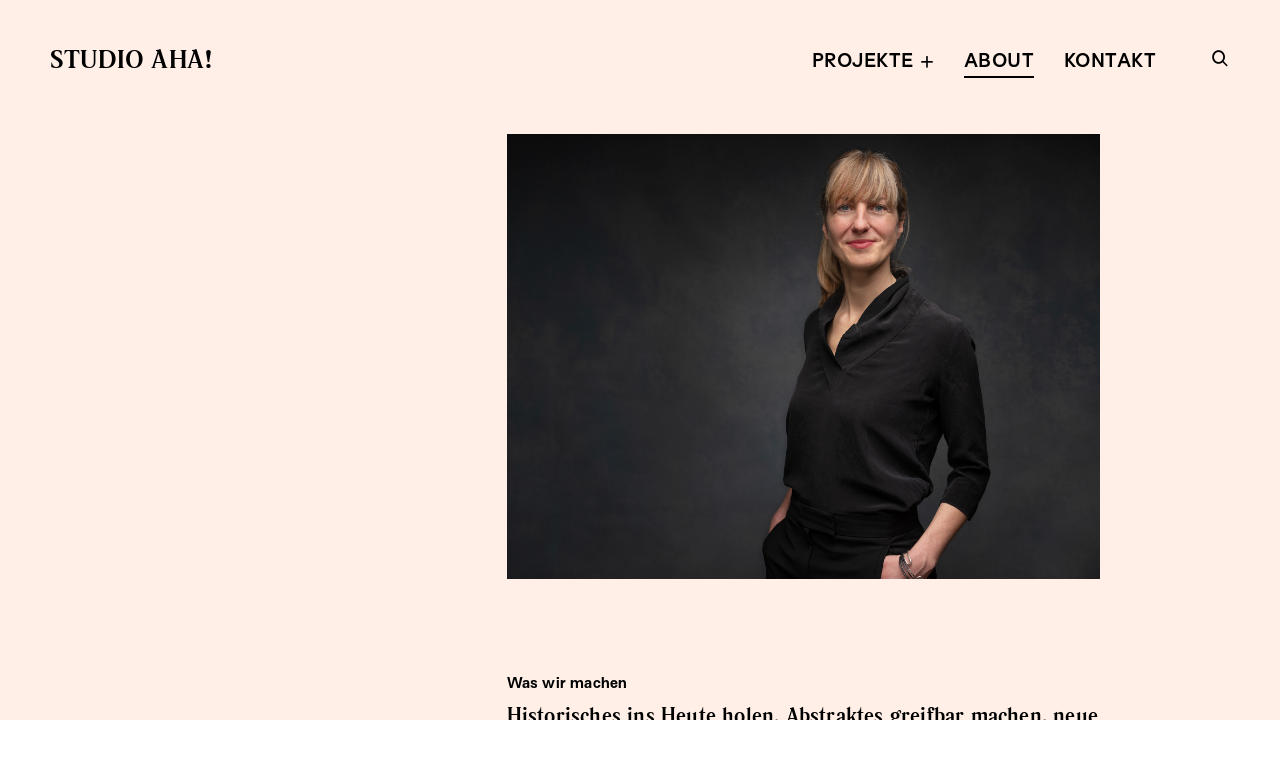

--- FILE ---
content_type: text/html; charset=UTF-8
request_url: https://www.anettehentrich.de/about/
body_size: 17553
content:
<!DOCTYPE html>
<html lang="de">
<head>
<meta charset="UTF-8">
<meta name="viewport" content="width=device-width, initial-scale=1">
<link rel="profile" href="https://gmpg.org/xfn/11">
<link rel="pingback" href="https://www.anettehentrich.de/xmlrpc.php">

<meta name='robots' content='index, follow, max-image-preview:large, max-snippet:-1, max-video-preview:-1' />

	<!-- This site is optimized with the Yoast SEO plugin v19.3 - https://yoast.com/wordpress/plugins/seo/ -->
	<title>About - STUDIO AHA!</title>
	<link rel="canonical" href="https://www.anettehentrich.de/about/" />
	<meta property="og:locale" content="de_DE" />
	<meta property="og:type" content="article" />
	<meta property="og:title" content="About - STUDIO AHA!" />
	<meta property="og:url" content="https://www.anettehentrich.de/about/" />
	<meta property="og:site_name" content="STUDIO AHA!" />
	<meta property="article:modified_time" content="2023-11-02T13:09:17+00:00" />
	<meta name="twitter:card" content="summary_large_image" />
	<meta name="twitter:label1" content="Geschätzte Lesezeit" />
	<meta name="twitter:data1" content="6 Minuten" />
	<script type="application/ld+json" class="yoast-schema-graph">{"@context":"https://schema.org","@graph":[{"@type":"WebSite","@id":"https://www.anettehentrich.de/#website","url":"https://www.anettehentrich.de/","name":"STUDIO AHA!","description":"","potentialAction":[{"@type":"SearchAction","target":{"@type":"EntryPoint","urlTemplate":"https://www.anettehentrich.de/?s={search_term_string}"},"query-input":"required name=search_term_string"}],"inLanguage":"de"},{"@type":"WebPage","@id":"https://www.anettehentrich.de/about/","url":"https://www.anettehentrich.de/about/","name":"About - STUDIO AHA!","isPartOf":{"@id":"https://www.anettehentrich.de/#website"},"datePublished":"2016-06-06T11:32:25+00:00","dateModified":"2023-11-02T13:09:17+00:00","breadcrumb":{"@id":"https://www.anettehentrich.de/about/#breadcrumb"},"inLanguage":"de","potentialAction":[{"@type":"ReadAction","target":["https://www.anettehentrich.de/about/"]}]},{"@type":"BreadcrumbList","@id":"https://www.anettehentrich.de/about/#breadcrumb","itemListElement":[{"@type":"ListItem","position":1,"name":"Startseite","item":"https://www.anettehentrich.de/"},{"@type":"ListItem","position":2,"name":"About"}]}]}</script>
	<!-- / Yoast SEO plugin. -->


<link rel='dns-prefetch' href='//maps.google.com' />
<link rel='dns-prefetch' href='//netdna.bootstrapcdn.com' />
<link rel='dns-prefetch' href='//s.w.org' />
<link rel="alternate" type="application/rss+xml" title="STUDIO AHA! &raquo; Feed" href="https://www.anettehentrich.de/feed/" />
<link rel="alternate" type="application/rss+xml" title="STUDIO AHA! &raquo; Kommentar-Feed" href="https://www.anettehentrich.de/comments/feed/" />
<script type="text/javascript">
window._wpemojiSettings = {"baseUrl":"https:\/\/s.w.org\/images\/core\/emoji\/14.0.0\/72x72\/","ext":".png","svgUrl":"https:\/\/s.w.org\/images\/core\/emoji\/14.0.0\/svg\/","svgExt":".svg","source":{"concatemoji":"https:\/\/www.anettehentrich.de\/wp-includes\/js\/wp-emoji-release.min.js?ver=6.0.11"}};
/*! This file is auto-generated */
!function(e,a,t){var n,r,o,i=a.createElement("canvas"),p=i.getContext&&i.getContext("2d");function s(e,t){var a=String.fromCharCode,e=(p.clearRect(0,0,i.width,i.height),p.fillText(a.apply(this,e),0,0),i.toDataURL());return p.clearRect(0,0,i.width,i.height),p.fillText(a.apply(this,t),0,0),e===i.toDataURL()}function c(e){var t=a.createElement("script");t.src=e,t.defer=t.type="text/javascript",a.getElementsByTagName("head")[0].appendChild(t)}for(o=Array("flag","emoji"),t.supports={everything:!0,everythingExceptFlag:!0},r=0;r<o.length;r++)t.supports[o[r]]=function(e){if(!p||!p.fillText)return!1;switch(p.textBaseline="top",p.font="600 32px Arial",e){case"flag":return s([127987,65039,8205,9895,65039],[127987,65039,8203,9895,65039])?!1:!s([55356,56826,55356,56819],[55356,56826,8203,55356,56819])&&!s([55356,57332,56128,56423,56128,56418,56128,56421,56128,56430,56128,56423,56128,56447],[55356,57332,8203,56128,56423,8203,56128,56418,8203,56128,56421,8203,56128,56430,8203,56128,56423,8203,56128,56447]);case"emoji":return!s([129777,127995,8205,129778,127999],[129777,127995,8203,129778,127999])}return!1}(o[r]),t.supports.everything=t.supports.everything&&t.supports[o[r]],"flag"!==o[r]&&(t.supports.everythingExceptFlag=t.supports.everythingExceptFlag&&t.supports[o[r]]);t.supports.everythingExceptFlag=t.supports.everythingExceptFlag&&!t.supports.flag,t.DOMReady=!1,t.readyCallback=function(){t.DOMReady=!0},t.supports.everything||(n=function(){t.readyCallback()},a.addEventListener?(a.addEventListener("DOMContentLoaded",n,!1),e.addEventListener("load",n,!1)):(e.attachEvent("onload",n),a.attachEvent("onreadystatechange",function(){"complete"===a.readyState&&t.readyCallback()})),(e=t.source||{}).concatemoji?c(e.concatemoji):e.wpemoji&&e.twemoji&&(c(e.twemoji),c(e.wpemoji)))}(window,document,window._wpemojiSettings);
</script>
<style type="text/css">
img.wp-smiley,
img.emoji {
	display: inline !important;
	border: none !important;
	box-shadow: none !important;
	height: 1em !important;
	width: 1em !important;
	margin: 0 0.07em !important;
	vertical-align: -0.1em !important;
	background: none !important;
	padding: 0 !important;
}
</style>
	<link rel='stylesheet' id='tkss-style-css'  href='https://www.anettehentrich.de/wp-content/plugins/tk-social-share/css/style.css?ver=6.0.11' type='text/css' media='all' />
<link rel='stylesheet' id='tkss-cl-css-css'  href='https://www.anettehentrich.de/wp-content/plugins/tk-social-share/css/basic-icons.css?ver=6.0.11' type='text/css' media='all' />
<link rel='stylesheet' id='wp-block-library-css'  href='https://www.anettehentrich.de/wp-includes/css/dist/block-library/style.min.css?ver=6.0.11' type='text/css' media='all' />
<style id='global-styles-inline-css' type='text/css'>
body{--wp--preset--color--black: #000000;--wp--preset--color--cyan-bluish-gray: #abb8c3;--wp--preset--color--white: #ffffff;--wp--preset--color--pale-pink: #f78da7;--wp--preset--color--vivid-red: #cf2e2e;--wp--preset--color--luminous-vivid-orange: #ff6900;--wp--preset--color--luminous-vivid-amber: #fcb900;--wp--preset--color--light-green-cyan: #7bdcb5;--wp--preset--color--vivid-green-cyan: #00d084;--wp--preset--color--pale-cyan-blue: #8ed1fc;--wp--preset--color--vivid-cyan-blue: #0693e3;--wp--preset--color--vivid-purple: #9b51e0;--wp--preset--gradient--vivid-cyan-blue-to-vivid-purple: linear-gradient(135deg,rgba(6,147,227,1) 0%,rgb(155,81,224) 100%);--wp--preset--gradient--light-green-cyan-to-vivid-green-cyan: linear-gradient(135deg,rgb(122,220,180) 0%,rgb(0,208,130) 100%);--wp--preset--gradient--luminous-vivid-amber-to-luminous-vivid-orange: linear-gradient(135deg,rgba(252,185,0,1) 0%,rgba(255,105,0,1) 100%);--wp--preset--gradient--luminous-vivid-orange-to-vivid-red: linear-gradient(135deg,rgba(255,105,0,1) 0%,rgb(207,46,46) 100%);--wp--preset--gradient--very-light-gray-to-cyan-bluish-gray: linear-gradient(135deg,rgb(238,238,238) 0%,rgb(169,184,195) 100%);--wp--preset--gradient--cool-to-warm-spectrum: linear-gradient(135deg,rgb(74,234,220) 0%,rgb(151,120,209) 20%,rgb(207,42,186) 40%,rgb(238,44,130) 60%,rgb(251,105,98) 80%,rgb(254,248,76) 100%);--wp--preset--gradient--blush-light-purple: linear-gradient(135deg,rgb(255,206,236) 0%,rgb(152,150,240) 100%);--wp--preset--gradient--blush-bordeaux: linear-gradient(135deg,rgb(254,205,165) 0%,rgb(254,45,45) 50%,rgb(107,0,62) 100%);--wp--preset--gradient--luminous-dusk: linear-gradient(135deg,rgb(255,203,112) 0%,rgb(199,81,192) 50%,rgb(65,88,208) 100%);--wp--preset--gradient--pale-ocean: linear-gradient(135deg,rgb(255,245,203) 0%,rgb(182,227,212) 50%,rgb(51,167,181) 100%);--wp--preset--gradient--electric-grass: linear-gradient(135deg,rgb(202,248,128) 0%,rgb(113,206,126) 100%);--wp--preset--gradient--midnight: linear-gradient(135deg,rgb(2,3,129) 0%,rgb(40,116,252) 100%);--wp--preset--duotone--dark-grayscale: url('#wp-duotone-dark-grayscale');--wp--preset--duotone--grayscale: url('#wp-duotone-grayscale');--wp--preset--duotone--purple-yellow: url('#wp-duotone-purple-yellow');--wp--preset--duotone--blue-red: url('#wp-duotone-blue-red');--wp--preset--duotone--midnight: url('#wp-duotone-midnight');--wp--preset--duotone--magenta-yellow: url('#wp-duotone-magenta-yellow');--wp--preset--duotone--purple-green: url('#wp-duotone-purple-green');--wp--preset--duotone--blue-orange: url('#wp-duotone-blue-orange');--wp--preset--font-size--small: 13px;--wp--preset--font-size--medium: 20px;--wp--preset--font-size--large: 36px;--wp--preset--font-size--x-large: 42px;}.has-black-color{color: var(--wp--preset--color--black) !important;}.has-cyan-bluish-gray-color{color: var(--wp--preset--color--cyan-bluish-gray) !important;}.has-white-color{color: var(--wp--preset--color--white) !important;}.has-pale-pink-color{color: var(--wp--preset--color--pale-pink) !important;}.has-vivid-red-color{color: var(--wp--preset--color--vivid-red) !important;}.has-luminous-vivid-orange-color{color: var(--wp--preset--color--luminous-vivid-orange) !important;}.has-luminous-vivid-amber-color{color: var(--wp--preset--color--luminous-vivid-amber) !important;}.has-light-green-cyan-color{color: var(--wp--preset--color--light-green-cyan) !important;}.has-vivid-green-cyan-color{color: var(--wp--preset--color--vivid-green-cyan) !important;}.has-pale-cyan-blue-color{color: var(--wp--preset--color--pale-cyan-blue) !important;}.has-vivid-cyan-blue-color{color: var(--wp--preset--color--vivid-cyan-blue) !important;}.has-vivid-purple-color{color: var(--wp--preset--color--vivid-purple) !important;}.has-black-background-color{background-color: var(--wp--preset--color--black) !important;}.has-cyan-bluish-gray-background-color{background-color: var(--wp--preset--color--cyan-bluish-gray) !important;}.has-white-background-color{background-color: var(--wp--preset--color--white) !important;}.has-pale-pink-background-color{background-color: var(--wp--preset--color--pale-pink) !important;}.has-vivid-red-background-color{background-color: var(--wp--preset--color--vivid-red) !important;}.has-luminous-vivid-orange-background-color{background-color: var(--wp--preset--color--luminous-vivid-orange) !important;}.has-luminous-vivid-amber-background-color{background-color: var(--wp--preset--color--luminous-vivid-amber) !important;}.has-light-green-cyan-background-color{background-color: var(--wp--preset--color--light-green-cyan) !important;}.has-vivid-green-cyan-background-color{background-color: var(--wp--preset--color--vivid-green-cyan) !important;}.has-pale-cyan-blue-background-color{background-color: var(--wp--preset--color--pale-cyan-blue) !important;}.has-vivid-cyan-blue-background-color{background-color: var(--wp--preset--color--vivid-cyan-blue) !important;}.has-vivid-purple-background-color{background-color: var(--wp--preset--color--vivid-purple) !important;}.has-black-border-color{border-color: var(--wp--preset--color--black) !important;}.has-cyan-bluish-gray-border-color{border-color: var(--wp--preset--color--cyan-bluish-gray) !important;}.has-white-border-color{border-color: var(--wp--preset--color--white) !important;}.has-pale-pink-border-color{border-color: var(--wp--preset--color--pale-pink) !important;}.has-vivid-red-border-color{border-color: var(--wp--preset--color--vivid-red) !important;}.has-luminous-vivid-orange-border-color{border-color: var(--wp--preset--color--luminous-vivid-orange) !important;}.has-luminous-vivid-amber-border-color{border-color: var(--wp--preset--color--luminous-vivid-amber) !important;}.has-light-green-cyan-border-color{border-color: var(--wp--preset--color--light-green-cyan) !important;}.has-vivid-green-cyan-border-color{border-color: var(--wp--preset--color--vivid-green-cyan) !important;}.has-pale-cyan-blue-border-color{border-color: var(--wp--preset--color--pale-cyan-blue) !important;}.has-vivid-cyan-blue-border-color{border-color: var(--wp--preset--color--vivid-cyan-blue) !important;}.has-vivid-purple-border-color{border-color: var(--wp--preset--color--vivid-purple) !important;}.has-vivid-cyan-blue-to-vivid-purple-gradient-background{background: var(--wp--preset--gradient--vivid-cyan-blue-to-vivid-purple) !important;}.has-light-green-cyan-to-vivid-green-cyan-gradient-background{background: var(--wp--preset--gradient--light-green-cyan-to-vivid-green-cyan) !important;}.has-luminous-vivid-amber-to-luminous-vivid-orange-gradient-background{background: var(--wp--preset--gradient--luminous-vivid-amber-to-luminous-vivid-orange) !important;}.has-luminous-vivid-orange-to-vivid-red-gradient-background{background: var(--wp--preset--gradient--luminous-vivid-orange-to-vivid-red) !important;}.has-very-light-gray-to-cyan-bluish-gray-gradient-background{background: var(--wp--preset--gradient--very-light-gray-to-cyan-bluish-gray) !important;}.has-cool-to-warm-spectrum-gradient-background{background: var(--wp--preset--gradient--cool-to-warm-spectrum) !important;}.has-blush-light-purple-gradient-background{background: var(--wp--preset--gradient--blush-light-purple) !important;}.has-blush-bordeaux-gradient-background{background: var(--wp--preset--gradient--blush-bordeaux) !important;}.has-luminous-dusk-gradient-background{background: var(--wp--preset--gradient--luminous-dusk) !important;}.has-pale-ocean-gradient-background{background: var(--wp--preset--gradient--pale-ocean) !important;}.has-electric-grass-gradient-background{background: var(--wp--preset--gradient--electric-grass) !important;}.has-midnight-gradient-background{background: var(--wp--preset--gradient--midnight) !important;}.has-small-font-size{font-size: var(--wp--preset--font-size--small) !important;}.has-medium-font-size{font-size: var(--wp--preset--font-size--medium) !important;}.has-large-font-size{font-size: var(--wp--preset--font-size--large) !important;}.has-x-large-font-size{font-size: var(--wp--preset--font-size--x-large) !important;}
</style>
<link rel='stylesheet' id='rs-plugin-settings-css'  href='https://www.anettehentrich.de/wp-content/plugins/revslider/public/assets/css/settings.css?ver=5.4.8.3' type='text/css' media='all' />
<style id='rs-plugin-settings-inline-css' type='text/css'>
#rs-demo-id {}
</style>
<link rel='stylesheet' id='tk-shortcodes-fap-css'  href='//netdna.bootstrapcdn.com/font-awesome/4.0.3/css/font-awesome.css?ver=2.0.0' type='text/css' media='all' />
<link rel='stylesheet' id='tk-shortcodes-css'  href='https://www.anettehentrich.de/wp-content/plugins/tk-shortcodes/public/css/tk-shortcodes-public.css?ver=2.0.0' type='text/css' media='all' />
<link rel='stylesheet' id='eris-font-enqueue-css'  href='https://www.anettehentrich.de/wp-content/themes/eris/assets/fonts/stylesheet.css' type='text/css' media='all' />
<link rel='stylesheet' id='dashicons-css'  href='https://www.anettehentrich.de/wp-includes/css/dashicons.min.css?ver=6.0.11' type='text/css' media='all' />
<link rel='stylesheet' id='thickbox-css'  href='https://www.anettehentrich.de/wp-includes/js/thickbox/thickbox.css?ver=6.0.11' type='text/css' media='all' />
<link rel='stylesheet' id='eris-style-css'  href='https://www.anettehentrich.de/wp-content/themes/eris/style.css?ver=6.0.11' type='text/css' media='all' />
<link rel='stylesheet' id='js_composer_front-css'  href='https://www.anettehentrich.de/wp-content/plugins/js_composer/assets/css/js_composer.min.css?ver=6.9.0' type='text/css' media='all' />
<script type='text/javascript' src='https://www.anettehentrich.de/wp-includes/js/jquery/jquery.min.js?ver=3.6.0' id='jquery-core-js'></script>
<script type='text/javascript' src='https://www.anettehentrich.de/wp-includes/js/jquery/jquery-migrate.min.js?ver=3.3.2' id='jquery-migrate-js'></script>
<script type='text/javascript' src='https://www.anettehentrich.de/wp-includes/js/jquery/jquery.form.min.js?ver=4.3.0' id='jquery-form-js'></script>
<script type='text/javascript' src='https://www.anettehentrich.de/wp-content/plugins/eris-widgets/widgets/newsletter/mailchimp/js/mailing-list.js?ver=6.0.11' id='newsletter_widget_script-js'></script>
<script type='text/javascript' src='https://www.anettehentrich.de/wp-content/plugins/revslider/public/assets/js/jquery.themepunch.tools.min.js?ver=5.4.8.3' id='tp-tools-js'></script>
<script type='text/javascript' src='https://www.anettehentrich.de/wp-content/plugins/revslider/public/assets/js/jquery.themepunch.revolution.min.js?ver=5.4.8.3' id='revmin-js'></script>
<script type='text/javascript' src='//maps.google.com/maps/api/js?key&#038;ver=6.0.11' id='tk-google-maps-api-js'></script>
<script type='text/javascript' src='https://www.anettehentrich.de/wp-includes/js/jquery/ui/core.min.js?ver=1.13.1' id='jquery-ui-core-js'></script>
<script type='text/javascript' src='https://www.anettehentrich.de/wp-includes/js/jquery/ui/tabs.min.js?ver=1.13.1' id='jquery-ui-tabs-js'></script>
<script type='text/javascript' src='https://www.anettehentrich.de/wp-content/plugins/tk-shortcodes/public/js/tk-shortcodes-public.js?ver=2.0.0' id='tk-shortcodes-js'></script>
<link rel="https://api.w.org/" href="https://www.anettehentrich.de/wp-json/" /><link rel="alternate" type="application/json" href="https://www.anettehentrich.de/wp-json/wp/v2/pages/1045" /><link rel="EditURI" type="application/rsd+xml" title="RSD" href="https://www.anettehentrich.de/xmlrpc.php?rsd" />
<link rel="wlwmanifest" type="application/wlwmanifest+xml" href="https://www.anettehentrich.de/wp-includes/wlwmanifest.xml" /> 
<meta name="generator" content="WordPress 6.0.11" />
<link rel='shortlink' href='https://www.anettehentrich.de/?p=1045' />
<link rel="alternate" type="application/json+oembed" href="https://www.anettehentrich.de/wp-json/oembed/1.0/embed?url=https%3A%2F%2Fwww.anettehentrich.de%2Fabout%2F" />
<link rel="alternate" type="text/xml+oembed" href="https://www.anettehentrich.de/wp-json/oembed/1.0/embed?url=https%3A%2F%2Fwww.anettehentrich.de%2Fabout%2F&#038;format=xml" />
<link rel="stylesheet" type="text/css" href="https://www.anettehentrich.de/ah-surt.css"><style type="text/css">.recentcomments a{display:inline !important;padding:0 !important;margin:0 !important;}</style><meta name="generator" content="Powered by WPBakery Page Builder - drag and drop page builder for WordPress."/>
<meta name="generator" content="Powered by Slider Revolution 5.4.8.3 - responsive, Mobile-Friendly Slider Plugin for WordPress with comfortable drag and drop interface." />
<style type="text/css">

    /* Body BG color */

    body,
    body.custom-background,
    #content,
    .shuffle-layout .entry-meta,
    .page-template-portfolio-page .site-content,
    .page-template-portfolio-page .site-footer,
    .sticky-header header.site-header {
        background-color: #fff;
    }

    .featured-slider-wrap {
        background-color: #f1f1f4;
    }

    /* Headings color */

    h1, h2, h3, h4, h5, h6,
    h1 a, h2 a, h3 a, h4 a, h5 a, h6 a,
    .archive.category .page-title span,
    .archive.tag .page-title span,
    .archive.date .page-title span,
    .archive.author .page-title span,
    .search .page-title span,
    .search-results .page-title,
    .tag.archive .page-title,
    .comments-title span,
    .comment-author,
    .search-post-type,
    .bypostauthor > .comment-body .comment-author b:after,
    .entry-content h1,
    .entry-content h2,
    .entry-content h3,
    .entry-content h4,
    .entry-content h5,
    .entry-content h6,
    .page-content h1,
    .page-content h2,
    .page-content h3,
    .page-content h4,
    .page-content h5,
    .page-content h6,
    .nav-links,
    .format-quote blockquote,
    .emphasis,
    .entry-content .emphasis,
    .page-content .emphasis,
    .single .entry-content .emphasis,
    .single .format-quote blockquote,
    .single .format-quote q,
    .single .format-link .entry-content p,
    .single .format-link  .row-columns,
    .masonry .format-link .entry-content h2,
    .single .format-link .entry-content h2,
    .entry-content blockquote,
    .entry-content blockquote p,
    .page-content blockquote,
    .page-content blockquote p,
    .comment-content blockquote p,
    .single .entry-content blockquote p,
    .archive .page-title span,
    .search .page-title span,
    .error404 .page-title span,
    .site-footer .widget-title,
    .site-footer .widget .widget-title a,
    .author-box p,
    .dropcap:before {
        color: #000;
    }

    /* Paragraph color */

    .entry-content p,
    .entry-content li,
    .page-content p,
    .page-content li,
    .comment-content p,
    .comment-content li,
    .comment-content dd,
    label,
    blockquote cite,
    blockquote + cite,
    blockquote + p cite,
    q cite,
    q + cite,
    q + p cite,
    .wp-caption-text,
    .format-quote blockquote cite,
    .format-quote blockquote + cite,
    .format-quote q cite,
    .format-quote q + cite,
    .format-quote blockquote + p cite,
    .format-quote q + p cite,
    .site-footer .widget p,
    .jp-relatedposts-post-context,
    .row-columns,
    .headline-template .hero .entry-content,
    .headline-template .hero p,
    .single-portfolio-headline .hero p,
    .contact .entry-content p,
    .contact .row-columns {
        color: #000000;
    }

    /* Link color */

    a,
    .emphasis,
    .format-link .entry-content p,
    blockquote:before,
    q:before,
    .listing .format-link .entry-content:before,
    .single .format-link .entry-content:before,
    .format-link  .row-columns,
    .no-results input[type="search"],
    .error-404 input[type="search"],
    .no-results .search-instructions,
    .error-404 .search-instructions,
    .search .page-title span,
    .gallery-count,
    .entry-footer,
    .nav-links a,
    .read-more-link,
    .widget-title,
    .widget .widget-title a,
    .widget_calendar caption,
    .widget_calendar th,
    .widget_calendar tfoot a,
    .widget .search-form input[type="submit"]:focus,
    .widget .newsletter input[type="submit"]:focus,
    .paging-navigation a,
    .paging-navigation .dots,
    .paging-navigation .prev,
    .paging-navigation .next,
    .contact-form label,
    .contact-form textarea,
    .contact-form input[type="text"],
    .contact-form input[type="email"],
    body #infinite-handle span,
    .category-filter a,
    .category-filter .cat-active a,
    .gallery-caption,
    .entry-gallery .gallery-size-full:after,
    .featured-slider .slick-dots button,
    body .single-soc-share-link a,
    .comment-metadata a,
    .comment .reply a,
    .comment-metadata > * + *:before,
    .widget_wpcom_social_media_icons_widget a {
        color: #000;
    }

    .contact-form input[type="text"]::-webkit-input-placeholder,
    .contact-form input[type="email"]::-webkit-input-placeholder,
    .no-results input[type="search"]::-webkit-input-placeholder,
    .error-404 input[type="search"]::-webkit-input-placeholder {
        color: #000;
    }

    .contact-form input[type="text"]::-moz-placeholder,
    .contact-form input[type="email"]::-moz-placeholder,
    .no-results input[type="search"]::-moz-placeholder,
    .error-404 input[type="search"]::-moz-placeholder {
        color: #000;
    }

    .contact-form input[type="text"]:-moz-placeholder,
    .contact-form input[type="email"]:-moz-placeholder,
    .no-results input[type="search"]:-moz-placeholder,
    .error-404 input[type="search"]:-moz-placeholder {
        color: #000;
    }

    .site-header input[type="search"]:-ms-input-placeholder,
    .no-results input[type="search"]:-ms-input-placeholder,
    .error-404 input[type="search"]:-ms-input-placeholder {
        color: #000;
    }

    input[type="text"]:focus,
    input[type="email"]:focus,
    input[type="tel"]:focus,
    input[type="url"]:focus,
    input[type="password"]:focus,
    input[type="search"]:focus,
    textarea:focus {
        border-color: #000;
    }

    .entry-meta a,
    .posts-navigation .entry-meta a,
    #infinite-handle a,
    .single .nav-links a,
    .archive.category .page-title,
    .archive.tag .page-title,
    .archive.date .page-title,
    .archive.author .page-title,
    .entry-footer a,
    .author-name span,
    .site-footer .widget_recent_comments .comment-author-link a,
    .site-footer .widget_recent_comments li,
    .site-footer .widget_recent_entries li,
    .site-footer .rss-date {
        color: #000;
    }

    /* Header color */

    .nav-menu > li > a,
    .standard-menu .main-navigation ul ul a,
    .dropdown-toggle,
    #big-search-trigger,
    .menu-toggle:before,
    .sidebar-trigger,
    .scroll-up,
    .scroll-down,
    .menu-social-container a,
    .menu-social-container .social-menu-trig:before {
        color: #000;
    }

    .main-navigation .current_page_item > a,
    .main-navigation .current-menu-item > a,
    .main-navigation .current_page_ancestor > a {
        border-color: #000;
    }

    .menu-toggle span,
    .menu-toggle span:before,
    .menu-toggle span:after,
    .hamburger-menu .menu-toggle span,
    .hamburger-menu .menu-toggle span:before,
    .hamburger-menu .menu-toggle span:after {
        background-color: #000;
    }

    /* Logo color */

    .site-title a {
        color: #000;
    }

    .site-description {
        color: #000;
    }

    /* Fullwidth slider colors */

    .featured-slider .portfolio-item h2 a,
    .featured-slider .slick-arrow:before,
    .featured-slider .slick-dots li,
    .featured-slider .slick-dots span,
    .featured-slider .slick-dots button,
    .featured-slider .slick-dots .slick-active:after {
        color: #000;
    }

    .featured-slider .slick-dots .slick-active:after {
        background-color: #000;
    }

    /* Footer colors */

    #comments {
        background-color: #eaedf3;
    }

    .site-footer,
    .site-footer span,
    .site-info,
    .site-footer .widget,
    .site-footer .widget a,
    .site-footer .widget_calendar td,
    .site-footer .tagcloud a,
    .site-footer .rssSummary,
    .site-footer .widget_calendar caption,
    .site-footer .widget_calendar th,
    .site-footer input[type="text"],
    .site-footer input[type="email"],
    .site-footer input[type="tel"],
    .site-footer input[type="url"],
    .site-footer input[type="password"],
    .site-footer input[type="search"],
    .site-footer textarea {
        color: #000;
    }

    .site-footer a,
    .site-footer .widget_calendar tbody a,
    .site-footer .widget_recent_comments li a,
    .site-footer .widget_recent_entries li a,
    .site-footer .widget_rss li a,
    .site-footer .widget_contact_info .confit-address a,
    .site-footer .jetpack-display-remote-posts h4 a,
    .site-footer .widget .tp_recent_tweets a,
    .site-footer .widget .search-form input[type="submit"],
    .site-footer .widget .newsletter input[type="submit"] {
        color: #000;
    }

    @media only screen and (min-width: 1025px){

        a:hover,
        div[class^="gr_custom_container"] a:hover,
        .comment-metadata a:hover,
        .comment .reply a:hover,
        .entry-footer a:hover,
        .category-filter a:hover,
        .category-filter .cat-active a:hover,
        .format-link .entry-content a:hover,
        .back-to-top:hover,
        .paging-navigation a:hover,
        .page-numbers li a:hover,
        .listing .format-link .entry-content a:hover,
        .read-more-link:hover  {
            color: #5d5d5d;
        }

        .nav-links a:hover,
        .read-more-link:hover,
        .logged-in-as a:hover {
            color: #000;
        }

        h1 a:hover,
        h2 a:hover,
        h3 a:hover,
        h4 a:hover,
        h5 a:hover,
        h6 a:hover {
            color: #747474;
        }

        .entry-meta a:hover,
        .posts-navigation .entry-meta a:hover {
            color: #808080;
        }

        .standard-menu .main-navigation ul ul a:focus,
        .nav-menu > li:hover > a,
        .sidebar-trigger:hover,
        .nav-menu li > a:hover,
        .nav-menu li:hover > .dropdown-toggle,
        #big-search-trigger:hover,
        .sidebar-trigger:hover,
        .standard-menu .main-navigation ul ul a:hover,
        .scroll-up:hover,
        .scroll-down:hover,
        .menu-social-container a:hover,
        #big-search-trigger:focus,
        .sidebar-trigger:focus {
            color: #808080;
        }

        .menu-toggle:focus span,
        .menu-toggle:focus span:before,
        .menu-toggle:focus span:after {
            background-color: #808080;
        }

        .featured-slider .portfolio-item h2 a:hover,
        .featured-slider .slick-arrow:hover:before {
            color: #808080;
        }

        .site-title a:hover {
            color: #000;
        }

        .site-footer a:hover,
        .site-footer .widget a:hover,
        .site-footer .widget.widget_wpcom_social_media_icons_widget a:hover,
        .site-footer .widget .tp_recent_tweets a:hover,
        .site-footer .instagram-username a:hover,
        .site-footer .widget .tp_recent_tweets a:hover {
            color: #5d5d5d;
        }

    }

    @media only screen and (max-width: 1024px){

        .page-template-portfolio-page .portfolio-item .entry-title a,
        .tax-ct_portfolio .portfolio-item .entry-title a {
            color: #000;
        }

    }

</style>
<script type="text/javascript">function setREVStartSize(e){									
						try{ e.c=jQuery(e.c);var i=jQuery(window).width(),t=9999,r=0,n=0,l=0,f=0,s=0,h=0;
							if(e.responsiveLevels&&(jQuery.each(e.responsiveLevels,function(e,f){f>i&&(t=r=f,l=e),i>f&&f>r&&(r=f,n=e)}),t>r&&(l=n)),f=e.gridheight[l]||e.gridheight[0]||e.gridheight,s=e.gridwidth[l]||e.gridwidth[0]||e.gridwidth,h=i/s,h=h>1?1:h,f=Math.round(h*f),"fullscreen"==e.sliderLayout){var u=(e.c.width(),jQuery(window).height());if(void 0!=e.fullScreenOffsetContainer){var c=e.fullScreenOffsetContainer.split(",");if (c) jQuery.each(c,function(e,i){u=jQuery(i).length>0?u-jQuery(i).outerHeight(!0):u}),e.fullScreenOffset.split("%").length>1&&void 0!=e.fullScreenOffset&&e.fullScreenOffset.length>0?u-=jQuery(window).height()*parseInt(e.fullScreenOffset,0)/100:void 0!=e.fullScreenOffset&&e.fullScreenOffset.length>0&&(u-=parseInt(e.fullScreenOffset,0))}f=u}else void 0!=e.minHeight&&f<e.minHeight&&(f=e.minHeight);e.c.closest(".rev_slider_wrapper").css({height:f})					
						}catch(d){console.log("Failure at Presize of Slider:"+d)}						
					};</script>
    <style>
        .kirki-customizer-loading-wrapper {
            background-image: none !important;
        }
    </style>
    		<style type="text/css" id="wp-custom-css">
			@media only screen and (max-width: 1024px) {
.menu-toggle + div, .main-navigation > .menu {
    background-color: #fff;
}
}

@media only screen and (max-width: 1024px){
.site-header .toggled .menu-toggle span:before, .site-header .toggled .menu-toggle span:after {
    background-color: #000;
}
}

.vc_column_container>.vc_column-inner {
    box-sizing: border-box;
    padding-left: 30px;
    padding-right: 30px;
    width: 100%;
}

#menu-item-1079 > span {
	padding-left: 5px;
}

#sidebar-trigger {
	display: none;
}

@media only screen and (max-width: 767px){
#big-search-trigger {
    text-align: center;
    top: 1px;
    right: 20px;
}
}
@media only screen and (max-width: 767px){
.menu-toggle {
    height: 31px;
    width: 30px;
    top: 0;
    right: 54px;
}
}

body #site-navigation #primary-menu li a {
    font-family: 'Surt-SemiBold' !important;
	font-weight: 100;
	font-size: 18px;
	color: black !important;
}

.footer-site-branding {
    margin-top: 10px;
    margin-bottom: 7px;
}

@media only screen and (min-width: 1025px) {
.standard-menu .main-navigation ul ul li {
    display: block;
    padding: 0px 35px 0px 35px;
}
}

#colophon > div > div > div.site-info.col-sm-5 > div > p {
	font-family: 'Surt-SemiBold' !important;
	font-weight: 100;
	font-size: 13px;
	
}

#menu-item-1739 > a, #menu-item-1077 > a, #menu-item-1078 > a {
	font-family: 'Surt-SemiBold' !important; 
	font-size: 14px !important;
	line-height: 0px;
}

/* ZEICHENSÄTZE */


.site-title {
content: test;
font-size: 25px;
font-family: 'Rando-SemiBold'
}

p {
	line-height: 1.6em;
}

@media only screen and (min-width: 768px) {
.sturz-head
{
 font-size: 20px;
font-family: 'Surt-Bold';
text-transform: uppercase;
-ms-transform: rotate(-90deg);
-moz-transform: rotate(-90deg);
-webkit-transform: rotate(-90deg);
transform: rotate(-90deg); 
text-align: right;
    margin-top: 50px;
	float: left
}
}

@media only screen and (max-width: 767px) {
.sturz-head
{
 font-size: 20px;
font-family: 'Surt-Bold';
text-transform: uppercase;
}
}

.BU-regular {
 font-size: 10px;
font-family: 'Surt-Regular'

}

.BU-semibold {
 font-size: 10px;
font-family: 'Surt-SemiBold'
}

.BU-semibold-oblique
{
 font-size: 10px;
font-family: 'Surt-SemiBoldOblique'
}

.text-gr-rando
{
 font-size: 20px;
font-family: 'Rando-SemiBold'
}
@media only screen and (max-width: 1024px){
.text-gr-rando
{
 font-size: 15px;
font-family: 'Rando-SemiBold'
}
}


.text-gr-regular
{
 font-size: 20px;
font-family: 'Surt-Regular'
}

.text-gr-semibold
{
 font-size: 20px;
font-family: 'Surt-SemiBold'
}


.text-gr-bold
{
 font-size: 20px;
font-family: 'Surt-Bold'
}


.text-gr-extrabold
{
 font-size: 20px;
font-family: 'Surt-ExtraBold'
}

.text-kl-rando
{
 font-size: 14px;
font-family: 'Rando-SemiBold'
}

.text-kl-regular
{
font-size: 14px;
font-family: 'Surt-Regular';

}

p span .text-kl-regular
{
font-size: 14px;
font-family: 'Surt-Regular';
line-height: 15px !important;
}


.text-kl-regular-oblique
{
 font-size: 14px;
font-family: 'Surt-RegularOblique';
	line-height: 15px !important;
}


.text-kl-semibold
{
 font-size: 14px;
font-family: 'Surt-SemiBold'
}


.text-kl-semibold-oblique
{
 font-size: 14px;
font-family: 'Surt-SemiBoldOblique'
}

.text-kl-bold
{
 font-size: 14px;
font-family: 'Surt-Bold'
}


.text-kl-extrabold
{
 font-size: 14px;
font-family: 'Surt-ExtraBold'
}

/* SCHRIFTFARBEN */

.menu-social-container {
	color: orange !important;
}



.kleinertext {
	font-size: 10px;
}

.text-BU-klein {
	font-size: 10px !important; 
	font-weight: 800 !important; 
	margin-top: -30px !important;
}

#text-BU-kleinID {
	font-size: 10px !important; 
	font-weight: 800 !important; 
	margin-top: -30px !important;
}

.icon-drop-down:before {
    content: "+";
		font-family: 'Surt-Regular' !important;
	font-size: 25px;
}

.icon-drop-down {
    display: block;
    -webkit-transform-origin: 48% 54%;
    -moz-transform-origin: 48% 54%;
    -ms-transform-origin: 48% 54%;
    -o-transform-origin: 48% 54%;
    transform-origin: 48% 54%;
    -webkit-transition: -webkit-transform .3s;
    -moz-transition: -moz-transform .3s;
    -ms-transition: -ms-transform .3s;
    -o-transition: -o-transform .3s;
    transition: transform .3s;
}

div.entry-header > div > span.category-list > a {
    font-family: 'Surt-Regular' !important;
	font-weight: 100;
	text-transform: uppercase !important;
	color: black !important;
}

div.entry-header > div > span.post-date > a > time.entry-date.published {
    font-family: 'Surt-SemiBold' !important;
	font-weight: 100;
	color: black !important;
}

.main-navigation .current_page_item > a, .main-navigation .current-menu-item > a, .main-navigation .current_page_ancestor > a {
    border-color: orange;
		font-family: 'Surt-Bold' !important;
		padding-bottom: 5px;
		border-bottom: solid 2px;
}

/* SCHRIFT KLASSEN */

.bild-US { 
	font-size: 10px;
	font-weight: 800; 
	margin-top: -30px;
}

/* SURT FONT */

body {
	font-family: 'Surt-Regular' !important;
	-webkit-font-smoothing: antialiased;
	-moz-osx-font-smoothing: auto;
	font-smooth: always;
}

strong, h1, h2, h3, h4, h5, h6  {
	font-family: 'Rando-SemiBold' !important;
}



/* CAROUSEL MODIFICATION */

.flexslider {
	box-shadow: none !important;
}

.flex-control-paging li a {
    width: 11px;
    height: 11px;
    display: block;
    background: #fff !important;
    background: rgba(0,0,0,.5);
    cursor: pointer;
    text-indent: -9999px;
    border-radius: 20px;
    -o-box-shadow: inset 0 0 3px rgba(0,0,0,.3);
    box-shadow: inset 0 0 3px rgba(0,0,0,.3);
}

.flex-direction-nav a.flex-next:before {
    content: 'NEXT' !important;
		transform: rotate(90deg);
		margin-left: -50px;
}

.vc_images_carousel .vc_carousel-indicators li {
    display: inline-block;
    width: 10px;
    height: 10px;
    margin: 1px;
    text-indent: -999px;
    border-radius: 10px;
    cursor: pointer;
    border: 1px solid black !important;
    background-color: transparent !important;
}

.vc_images_carousel .vc_carousel-indicators .vc_active {
    margin: 1px;
    width: 10px;
    height: 10px;
    background-color: transparent;
    border: 3px solid black !important;
}


/* SCHRIFTFARBEN */

/* OBEN */

@media only screen and (min-width: 900px) {
.oben-200 {
	margin-top: 200px;
}
}

@media only screen and (min-width: 900px) {
.oben-150 {
	margin-top: 100px;
}
}

@media only screen and (min-width: 900px) {
.oben-100 {
	margin-top: 100px;
}
}

@media only screen and (min-width: 900px) {
.oben-50 {
	margin-top: 50px;
}
}


#page > div.menu-social-container {
	display: none;
}

/* LINKS */

@media only screen and (min-width: 900px) {
.links-200 {
	margin-left: 200px;
}
}

@media only screen and (min-width: 900px) {
.links-150 {
	margin-left: 150px;
}
}

@media only screen and (min-width: 900px) {
.links-120 {
	margin-left: 120px;
}
}

@media only screen and (min-width: 900px) {
.links-100 {
	margin-left: 100px;
}
}

@media only screen and (min-width: 900px) {
.links-50 {
	margin-left: 50px;
}
}

/* RECHTS */

@media only screen and (min-width: 900px) {
.rechts-200 {
	margin-right: 200px;
}
}

@media only screen and (min-width: 900px) {
.rechts-150 {
	margin-right: 150px;
}
}

@media only screen and (min-width: 900px) {
.rechts-120 {
	margin-right: 120px;
}
}

@media only screen and (min-width: 900px) {
.rechts-100 {
	margin-right: 100px;
}
}

@media only screen and (min-width: 900px) {
.rechts-50 {
	margin-right: 50px;
}
}


#main > div > nav > div > div.nav-previous > a, #main > div > nav > div > div.nav-next > a {
	font-size: 20px;
}


.category-filter, h2.page-title {
	display: none !important;
}

.sticky-header header.site-header {
	    background-color: rgba(255,255,255,0.0)
}

@media screen and (min-width: 768px) {
.vc_images_carousel .vc_carousel-indicators {
    bottom: -7px !important;
}
	}

.vc_images_carousel .vc_carousel-control .icon-next:before {
    content: 'next' !important;
    position: relative;
    top: -10px;
    font-size: 20px;
    text-transform: uppercase;
    font-family: 'Surt-Bold';
    color: black !important;
}

.vc_images_carousel .vc_carousel-control .icon-prev:before {
    content: 'previous' !important;
    position: relative;
    top: -10px;
    font-size: 20px;
    text-transform: uppercase;
    font-family: 'Surt-Bold';
    color: black !important;
}


.vc_images_carousel .vc_carousel-control .icon-next, .vc_images_carousel .vc_carousel-control .icon-prev {
    width: 120px !important;
	}

.vc_images_carousel .vc_carousel-control {
    position: absolute;
    padding: 0;
    top: 50%;
    left: 0;
    bottom: 0;
    margin-top: -15px;
    width: 60px;
    height: 30px;
    opacity: 1 !important;
    font-size: 30px;
    text-align: center;
    text-shadow: none !important;
    -webkit-tap-highlight-color: transparent;
}

.vc_images_carousel .vc_carousel-control.vc_right {

    left: auto;
    right: -35px !important;
    transform: rotate(-90deg) !important;
}

.vc_images_carousel .vc_carousel-control.vc_left {

	left: -25px !important;
    right: auto;
    transform: rotate(-90deg) !important;
}

#scrollDownBtn {
	font-family: 'Surt-SemiBold';
  
    font-size: 12px;
}

#scrollUpBtn {
	font-family: 'Surt-SemiBold';

    font-size: 12px;
}

@media screen and (max-width: 767px) {
	
.vc_images_carousel .vc_carousel-control.vc_right {
	top: 150px;
    left: auto;
    right: -30px !important;
    transform: rotate(-90deg) !important;
}

.vc_images_carousel .vc_carousel-control.vc_left {
top: 150px;
	left: -30px !important;
    right: auto;
    transform: rotate(-90deg) !important;
}
.vc_images_carousel .vc_carousel-indicators {
    bottom: -6px !important;
}
	
	
}		</style>
		<style id="kirki-inline-styles">body, input, textarea, keygen, select, button, body #site-navigation #primary-menu li a, body .jp-carousel-wrap, .jp-carousel-wrap .jp-carousel-light #carousel-reblog-box input#carousel-reblog-submit, .jp-carousel-wrap #jp-carousel-comment-form-button-submit, .jp-carousel-wrap textarea#jp-carousel-comment-form-comment-field{font-family:"sk-modernist", "Helvetica Neue", Helvetica, Arial, sans-serif;font-weight:400;}h1, h2, h3, h4, h5, h6, .entry-content h2 a{font-family:"sk-modernist", "Helvetica Neue", Helvetica, Arial, sans-serif;font-weight:bold;}body #site-navigation #primary-menu li a{font-family:"sk-modernist", "Helvetica Neue", Helvetica, Arial, sans-serif;font-weight:400;}</style><style type="text/css" data-type="vc_custom-css">#content {
    background-color: #ffefe7;

} 
.entry-content p {
        color: #000000;
    
}

a {
        color: #000000;
    
}

#post-1045 > header > h1 {
    display: none;
}

.entry-content a, .author-box a {
    border-bottom: none; 
}

#content {
    margin-top: -70px;
}</style><style type="text/css" data-type="vc_shortcodes-custom-css">.vc_custom_1563207396124{margin-bottom: 0px !important;padding-bottom: 0px !important;}.vc_custom_1563207451229{margin-bottom: 0px !important;padding-bottom: 0px !important;}.vc_custom_1557142139238{margin-bottom: 100px !important;}.vc_custom_1560349526561{margin-bottom: 50px !important;}.vc_custom_1560350203760{margin-bottom: 0px !important;padding-bottom: 0px !important;}.vc_custom_1557396383933{margin-bottom: 100px !important;}.vc_custom_1560349954422{margin-bottom: 5px !important;padding-bottom: 0px !important;}.vc_custom_1562771124512{margin-bottom: 0px !important;padding-bottom: 0px !important;}.vc_custom_1560349954422{margin-bottom: 5px !important;padding-bottom: 0px !important;}.vc_custom_1560349959846{margin-bottom: 0px !important;padding-bottom: 0px !important;}.vc_custom_1560349586790{margin-bottom: 5px !important;}.vc_custom_1560349594587{margin-bottom: 5px !important;}.vc_custom_1560350190726{margin-bottom: 0px !important;padding-bottom: 5px !important;}.vc_custom_1560350196323{margin-bottom: 0px !important;padding-bottom: 0px !important;}</style><noscript><style> .wpb_animate_when_almost_visible { opacity: 1; }</style></noscript></head>

<body data-rsssl=1 class="page-template-default page page-id-1045 standard-menu sticky-header tk-theme-frontend wpb-js-composer js-comp-ver-6.9.0 vc_responsive">


<aside id="secondary" class="widget-area" role="complementary">
	<div class="scroll-box">
		<section id="search-2" class="widget widget_search"><form role="search" method="get" class="search-form" action="https://www.anettehentrich.de/">
				<label>
					<span class="screen-reader-text">Suche nach:</span>
					<input type="search" class="search-field" placeholder="Suchen …" value="" name="s" />
				</label>
				<input type="submit" class="search-submit" value="Suchen" />
			</form></section><section id="recent-comments-2" class="widget widget_recent_comments"><h2 class="widget-title">Neueste Kommentare</h2><ul id="recentcomments"></ul></section><section id="archives-2" class="widget widget_archive"><h2 class="widget-title">Archiv</h2>
			<ul>
							</ul>

			</section><section id="categories-2" class="widget widget_categories"><h2 class="widget-title">Kategorien</h2>
			<ul>
				<li class="cat-item-none">Keine Kategorien</li>			</ul>

			</section><section id="meta-2" class="widget widget_meta"><h2 class="widget-title">Meta</h2>
		<ul>
						<li><a rel="nofollow" href="https://www.anettehentrich.de/wp-login.php">Anmelden</a></li>
			<li><a href="https://www.anettehentrich.de/feed/">Feed der Einträge</a></li>
			<li><a href="https://www.anettehentrich.de/comments/feed/">Kommentar-Feed</a></li>

			<li><a href="https://de.wordpress.org/">WordPress.org</a></li>
		</ul>

		</section><section id="text-2" class="widget widget_text"><h2 class="widget-title">Info</h2>			<div class="textwidget"><p>Hello, this is <strong>Deppo</strong>.<br />
A WordPress theme designed for the digital studio owner and/or an independent creative, in search for a clean and contemporary way to present their work.</p>
</div>
		</section><section id="categories-3" class="widget widget_categories"><h2 class="widget-title">Categories</h2>
			<ul>
				<li class="cat-item-none">Keine Kategorien</li>			</ul>

			</section><section id="nav_menu-1" class="widget widget_nav_menu"><h2 class="widget-title">Follow</h2><div class="menu-social-2-container"><ul id="menu-social-2" class="menu"><li id="menu-item-862" class="menu-item menu-item-type-custom menu-item-object-custom menu-item-862"><a href="https://www.behance.net/sepra4life">Behance</a></li>
<li id="menu-item-863" class="menu-item menu-item-type-custom menu-item-object-custom menu-item-863"><a href="https://twitter.com/themeskingdom">Twitter</a></li>
<li id="menu-item-864" class="menu-item menu-item-type-custom menu-item-object-custom menu-item-864"><a href="https://www.facebook.com/themeskingdom">Facebook</a></li>
<li id="menu-item-865" class="menu-item menu-item-type-custom menu-item-object-custom menu-item-865"><a href="https://www.instagram.com/overclothing/">Instagram</a></li>
<li id="menu-item-866" class="menu-item menu-item-type-custom menu-item-object-custom menu-item-866"><a href="https://dribbble.com/themeskingdom">Dribbble</a></li>
</ul></div></section><section id="text-3" class="widget widget_text"><h2 class="widget-title">About Eris</h2>			<div class="textwidget"><p><img src="https://eris.tkdemos.com/wp-content/uploads/2016/07/side-about-300x115.jpg" alt="side-about" width="300" height="115" class="aligncenter size-medium wp-image-292" /><br />
Based in Denmark, we specialise in art direction, brands, VR experiences and a bunch of other marketing buzzwords. </p>
</div>
		</section>	</div>
	<button id="closeSidebar" class="close-sidebar"><span class="screen-reader-text">close sidebar</span></button>
</aside><!-- #secondary -->

<div id="page" class="site">
	<a class="skip-link screen-reader-text" href="#main">Skip to content</a>

	<header id="masthead" class="site-header" role="banner">
		<div class="container container-big">

			<div class="site-branding">

							<p class="site-title "><a href="https://www.anettehentrich.de/" rel="home">STUDIO AHA!</a></p>
		
			</div><!-- .site-branding -->

			<nav id="site-navigation" class="main-navigation" role="navigation">
				<button class="menu-toggle" aria-controls="primary-menu" aria-expanded="false"><i>Menu</i>Primary Menu<span>&nbsp;</span></button>

				<div class="menu-menu-eris-container"><ul id="primary-menu" class="menu"><li id="menu-item-1079" class="menu-item menu-item-type-custom menu-item-object-custom menu-item-has-children menu-item-1079"><a href="/">PROJEKTE</a>
<ul class="sub-menu">
	<li id="menu-item-1739" class="menu-item menu-item-type-custom menu-item-object-custom menu-item-1739"><a href="/portfolio-category/konzept/">KONZEPT</a></li>
	<li id="menu-item-1078" class="menu-item menu-item-type-custom menu-item-object-custom menu-item-1078"><a href="/portfolio-category/szenografie/">SZENOGRAFIE</a></li>
	<li id="menu-item-1077" class="menu-item menu-item-type-custom menu-item-object-custom menu-item-1077"><a href="/portfolio-category/leitsystem/">LEITSYSTEM</a></li>
</ul>
</li>
<li id="menu-item-1049" class="menu-item menu-item-type-post_type menu-item-object-page current-menu-item page_item page-item-1045 current_page_item menu-item-1049"><a href="https://www.anettehentrich.de/about/" aria-current="page">ABOUT</a></li>
<li id="menu-item-1053" class="menu-item menu-item-type-post_type menu-item-object-page menu-item-1053"><a href="https://www.anettehentrich.de/contact/">KONTAKT</a></li>
</ul></div>				<i id="menuMarker">Menu</i>
			</nav><!-- #site-navigation -->

			<!-- Search form -->
			<div class="search-wrap">
				<form role="search" method="get" class="search-form" action="https://www.anettehentrich.de/">
				<label>
					<span class="screen-reader-text">Suche nach:</span>
					<input type="search" class="search-field" placeholder="Suchen …" value="" name="s" />
				</label>
				<input type="submit" class="search-submit" value="Suchen" />
			</form>				<div class="search-instructions">Press Enter / Return to begin your search.</div>
				<button id="big-search-close">
					<span class="screen-reader-text">close search form</span>
				</button>
			</div>
			<a href="#" id="big-search-trigger">
				<span class="screen-reader-text">open search form</span>
				<i class="icon-search"></i>
			</a>

			<!-- Sidebar trigger -->
			
				<a href="#" id="sidebar-trigger" class="sidebar-trigger">
					<span class="screen-reader-text">open sidebar</span>
					<i class="icon-sidebar"></i>
				</a>

			
		</div><!-- .container -->
	</header><!-- #masthead -->

	<a href="#" id="scrollDownBtn" class="scroll-down"><i class="icon-left"></i>scroll to discover more</a>
	<a href="#" id="scrollUpBtn" class="scroll-up">back to top<i class="icon-right"></i></a>

	<!-- Social menu -->
	<span id="socMenuTrig" class="social-menu-trig">Follow</span><div class="menu-social-container"><ul id="menu-social" class="menu"><li id="menu-item-658" class="menu-item menu-item-type-custom menu-item-object-custom menu-item-658"><a href="http://instagram.com">IG</a></li>
<li id="menu-item-1040" class="menu-item menu-item-type-custom menu-item-object-custom menu-item-1040"><a href="https://www.facebook.com/themeskingdom/">facebook</a></li>
<li id="menu-item-659" class="menu-item menu-item-type-custom menu-item-object-custom menu-item-659"><a href="#">TW</a></li>
<li id="menu-item-1041" class="menu-item menu-item-type-custom menu-item-object-custom menu-item-1041"><a href="https://twitter.com/themeskingdom">twitter</a></li>
<li id="menu-item-660" class="menu-item menu-item-type-custom menu-item-object-custom menu-item-660"><a href="#">FB</a></li>
<li id="menu-item-1042" class="menu-item menu-item-type-custom menu-item-object-custom menu-item-1042"><a href="#">instagram</a></li>
<li id="menu-item-1043" class="menu-item menu-item-type-custom menu-item-object-custom menu-item-1043"><a href="#">dribbble</a></li>
<li id="menu-item-1044" class="menu-item menu-item-type-custom menu-item-object-custom menu-item-1044"><a href="#">behance</a></li>
</ul></div>
	<!-- Featured Portfolio Slider -->
	
	<div id="content" class="site-content">


	<div id="primary" class="content-area">
		<main id="main" class="site-main" role="main">

			<div class="container container-small">

				
<article id="post-1045" class="post-1045 page type-page status-publish hentry">
	<header class="page-header">
		<h1 class="page-title">About</h1>	</header><!-- .entry-header -->

	<div class="entry-content">
		<div data-vc-full-width="true" data-vc-full-width-init="false" data-vc-stretch-content="true" class="vc_row wpb_row vc_row-fluid"><div class="wpb_column vc_column_container vc_col-sm-4"><div class="vc_column-inner"><div class="wpb_wrapper"></div></div></div><div class="wpb_column vc_column_container vc_col-sm-8"><div class="vc_column-inner"><div class="wpb_wrapper"><div class="wpb_revslider_element wpb_content_element links-50 rechts-150">
<div id="rev_slider_1_1_wrapper" class="rev_slider_wrapper fullwidthbanner-container" data-source="gallery" style="margin:0px auto;background:transparent;padding:0px;margin-top:0px;margin-bottom:0px;">
<!-- START REVOLUTION SLIDER 5.4.8.3 auto mode -->
	<div id="rev_slider_1_1" class="rev_slider fullwidthabanner" style="display:none;" data-version="5.4.8.3">
<ul>	<!-- SLIDE  -->
	<li data-index="rs-4" data-transition="fade" data-slotamount="default" data-hideafterloop="0" data-hideslideonmobile="off"  data-easein="default" data-easeout="default" data-masterspeed="default"  data-rotate="0"  data-saveperformance="off"  data-title="Slide" data-param1="" data-param2="" data-param3="" data-param4="" data-param5="" data-param6="" data-param7="" data-param8="" data-param9="" data-param10="" data-description="">
		<!-- MAIN IMAGE -->
		<img src="https://www.anettehentrich.de/wp-content/plugins/revslider/admin/assets/images/transparent.png"  alt="" title="Anette-Hentrich-01"  width="2200" height="1650" data-bgposition="center center" data-bgfit="cover" data-bgrepeat="no-repeat" class="rev-slidebg" data-no-retina>
		<!-- LAYERS -->

		<!-- LAYER NR. 1 -->
		<div class="tp-caption   tp-resizeme" 
			 id="slide-4-layer-1" 
			 data-x="0" 
			 data-y="0" 
						data-width="['none','none','none','none']"
			data-height="['none','none','none','none']"
 
			data-type="image" 
			data-responsive_offset="on" 

			data-frames='[{"delay":10,"speed":10,"frame":"0","from":"opacity:0;","to":"o:1;","ease":"Power3.easeInOut"},{"delay":"wait","speed":0,"frame":"999","to":"opacity:0;","ease":"Power3.easeInOut"}]'
			data-textAlign="['inherit','inherit','inherit','inherit']"
			data-paddingtop="[0,0,0,0]"
			data-paddingright="[0,0,0,0]"
			data-paddingbottom="[0,0,0,0]"
			data-paddingleft="[0,0,0,0]"

			style="z-index: 5;"><img src="https://www.anettehentrich.de/wp-content/uploads/2019/08/ah-01.jpg" alt="" data-ww="1024px" data-hh="768px" width="2200" height="1650" data-no-retina> </div>

		<!-- LAYER NR. 2 -->
		<div class="tp-caption   tp-resizeme" 
			 id="slide-4-layer-3" 
			 data-x="0" 
			 data-y="0" 
						data-width="['none','none','none','none']"
			data-height="['none','none','none','none']"
 
			data-type="image" 
			data-responsive_offset="on" 

			data-frames='[{"delay":2620,"speed":300,"frame":"0","from":"opacity:0;","to":"o:1;","ease":"Power3.easeInOut"},{"delay":"+3090","speed":300,"frame":"999","to":"opacity:0;","ease":"Power3.easeInOut"}]'
			data-textAlign="['inherit','inherit','inherit','inherit']"
			data-paddingtop="[0,0,0,0]"
			data-paddingright="[0,0,0,0]"
			data-paddingbottom="[0,0,0,0]"
			data-paddingleft="[0,0,0,0]"

			style="z-index: 6;"><img src="https://www.anettehentrich.de/wp-content/uploads/2019/08/ah-02.jpg" alt="" data-ww="1024px" data-hh="768px" width="2200" height="1650" data-no-retina> </div>

		<!-- LAYER NR. 3 -->
		<div class="tp-caption   tp-resizeme" 
			 id="slide-4-layer-4" 
			 data-x="0" 
			 data-y="0" 
						data-width="['none','none','none','none']"
			data-height="['none','none','none','none']"
 
			data-type="image" 
			data-responsive_offset="on" 

			data-frames='[{"delay":5680,"speed":300,"frame":"0","from":"opacity:0;","to":"o:1;","ease":"Power3.easeInOut"},{"delay":"wait","speed":310,"frame":"999","to":"opacity:0;","ease":"Power3.easeInOut"}]'
			data-textAlign="['inherit','inherit','inherit','inherit']"
			data-paddingtop="[0,0,0,0]"
			data-paddingright="[0,0,0,0]"
			data-paddingbottom="[0,0,0,0]"
			data-paddingleft="[0,0,0,0]"

			style="z-index: 7;"><img src="https://www.anettehentrich.de/wp-content/uploads/2019/08/ah-01.jpg" alt="" data-ww="1024px" data-hh="768px" width="2200" height="1650" data-no-retina> </div>

		<!-- LAYER NR. 4 -->
		<div class="tp-caption   tp-resizeme" 
			 id="slide-4-layer-5" 
			 data-x="0" 
			 data-y="0" 
						data-width="['none','none','none','none']"
			data-height="['none','none','none','none']"
 
			data-type="image" 
			data-responsive_offset="on" 

			data-frames='[{"delay":8690,"speed":300,"frame":"0","from":"opacity:0;","to":"o:1;","ease":"Power3.easeInOut"},{"delay":"wait","speed":290,"frame":"999","to":"opacity:0;","ease":"Power3.easeInOut"}]'
			data-textAlign="['inherit','inherit','inherit','inherit']"
			data-paddingtop="[0,0,0,0]"
			data-paddingright="[0,0,0,0]"
			data-paddingbottom="[0,0,0,0]"
			data-paddingleft="[0,0,0,0]"

			style="z-index: 8;"><img src="https://www.anettehentrich.de/wp-content/uploads/2019/08/ah-02.jpg" alt="" data-ww="1024px" data-hh="768px" width="2200" height="1650" data-no-retina> </div>

		<!-- LAYER NR. 5 -->
		<div class="tp-caption   tp-resizeme" 
			 id="slide-4-layer-6" 
			 data-x="0" 
			 data-y="0" 
						data-width="['none','none','none','none']"
			data-height="['none','none','none','none']"
 
			data-type="image" 
			data-responsive_offset="on" 

			data-frames='[{"delay":11690,"speed":300,"frame":"0","from":"opacity:0;","to":"o:1;","ease":"Power3.easeInOut"},{"delay":"wait","speed":310,"frame":"999","to":"opacity:0;","ease":"Power3.easeInOut"}]'
			data-textAlign="['inherit','inherit','inherit','inherit']"
			data-paddingtop="[0,0,0,0]"
			data-paddingright="[0,0,0,0]"
			data-paddingbottom="[0,0,0,0]"
			data-paddingleft="[0,0,0,0]"

			style="z-index: 9;"><img src="https://www.anettehentrich.de/wp-content/uploads/2019/08/ah-01.jpg" alt="" data-ww="1024px" data-hh="768px" width="2200" height="1650" data-no-retina> </div>

		<!-- LAYER NR. 6 -->
		<div class="tp-caption   tp-resizeme" 
			 id="slide-4-layer-7" 
			 data-x="0" 
			 data-y="0" 
						data-width="['none','none','none','none']"
			data-height="['none','none','none','none']"
 
			data-type="image" 
			data-responsive_offset="on" 

			data-frames='[{"delay":14690,"speed":300,"frame":"0","from":"opacity:0;","to":"o:1;","ease":"Power3.easeInOut"},{"delay":"wait","speed":300,"frame":"999","to":"opacity:0;","ease":"Power3.easeInOut"}]'
			data-textAlign="['inherit','inherit','inherit','inherit']"
			data-paddingtop="[0,0,0,0]"
			data-paddingright="[0,0,0,0]"
			data-paddingbottom="[0,0,0,0]"
			data-paddingleft="[0,0,0,0]"

			style="z-index: 10;"><img src="https://www.anettehentrich.de/wp-content/uploads/2019/08/ah-02.jpg" alt="" data-ww="1024px" data-hh="768px" width="2200" height="1650" data-no-retina> </div>
	</li>
	<!-- SLIDE  -->
	<li data-index="rs-12" data-transition="fade" data-slotamount="default" data-hideafterloop="0" data-hideslideonmobile="off"  data-easein="default" data-easeout="default" data-masterspeed="default"  data-rotate="0"  data-saveperformance="off"  data-title="Slide" data-param1="" data-param2="" data-param3="" data-param4="" data-param5="" data-param6="" data-param7="" data-param8="" data-param9="" data-param10="" data-description="">
		<!-- MAIN IMAGE -->
		<img src="https://www.anettehentrich.de/wp-content/plugins/revslider/admin/assets/images/transparent.png"  alt="" title="Anette-Hentrich-01"  width="2200" height="1650" data-bgposition="center center" data-bgfit="cover" data-bgrepeat="no-repeat" class="rev-slidebg" data-no-retina>
		<!-- LAYERS -->

		<!-- LAYER NR. 7 -->
		<div class="tp-caption   tp-resizeme" 
			 id="slide-12-layer-1" 
			 data-x="0" 
			 data-y="0" 
						data-width="['none','none','none','none']"
			data-height="['none','none','none','none']"
 
			data-type="image" 
			data-responsive_offset="on" 

			data-frames='[{"delay":10,"speed":10,"frame":"0","from":"opacity:0;","to":"o:1;","ease":"Power3.easeInOut"},{"delay":"wait","speed":0,"frame":"999","to":"opacity:0;","ease":"Power3.easeInOut"}]'
			data-textAlign="['inherit','inherit','inherit','inherit']"
			data-paddingtop="[0,0,0,0]"
			data-paddingright="[0,0,0,0]"
			data-paddingbottom="[0,0,0,0]"
			data-paddingleft="[0,0,0,0]"

			style="z-index: 5;"><img src="https://www.anettehentrich.de/wp-content/uploads/2019/08/ah-01.jpg" alt="" data-ww="1024px" data-hh="768px" width="2200" height="1650" data-no-retina> </div>

		<!-- LAYER NR. 8 -->
		<div class="tp-caption   tp-resizeme" 
			 id="slide-12-layer-3" 
			 data-x="0" 
			 data-y="0" 
						data-width="['none','none','none','none']"
			data-height="['none','none','none','none']"
 
			data-type="image" 
			data-responsive_offset="on" 

			data-frames='[{"delay":2620,"speed":300,"frame":"0","from":"opacity:0;","to":"o:1;","ease":"Power3.easeInOut"},{"delay":"+3090","speed":300,"frame":"999","to":"opacity:0;","ease":"Power3.easeInOut"}]'
			data-textAlign="['inherit','inherit','inherit','inherit']"
			data-paddingtop="[0,0,0,0]"
			data-paddingright="[0,0,0,0]"
			data-paddingbottom="[0,0,0,0]"
			data-paddingleft="[0,0,0,0]"

			style="z-index: 6;"><img src="https://www.anettehentrich.de/wp-content/uploads/2019/08/ah-02.jpg" alt="" data-ww="1024px" data-hh="768px" width="2200" height="1650" data-no-retina> </div>

		<!-- LAYER NR. 9 -->
		<div class="tp-caption   tp-resizeme" 
			 id="slide-12-layer-4" 
			 data-x="0" 
			 data-y="0" 
						data-width="['none','none','none','none']"
			data-height="['none','none','none','none']"
 
			data-type="image" 
			data-responsive_offset="on" 

			data-frames='[{"delay":5680,"speed":300,"frame":"0","from":"opacity:0;","to":"o:1;","ease":"Power3.easeInOut"},{"delay":"wait","speed":310,"frame":"999","to":"opacity:0;","ease":"Power3.easeInOut"}]'
			data-textAlign="['inherit','inherit','inherit','inherit']"
			data-paddingtop="[0,0,0,0]"
			data-paddingright="[0,0,0,0]"
			data-paddingbottom="[0,0,0,0]"
			data-paddingleft="[0,0,0,0]"

			style="z-index: 7;"><img src="https://www.anettehentrich.de/wp-content/uploads/2019/08/ah-01.jpg" alt="" data-ww="1024px" data-hh="768px" width="2200" height="1650" data-no-retina> </div>

		<!-- LAYER NR. 10 -->
		<div class="tp-caption   tp-resizeme" 
			 id="slide-12-layer-5" 
			 data-x="0" 
			 data-y="0" 
						data-width="['none','none','none','none']"
			data-height="['none','none','none','none']"
 
			data-type="image" 
			data-responsive_offset="on" 

			data-frames='[{"delay":8690,"speed":300,"frame":"0","from":"opacity:0;","to":"o:1;","ease":"Power3.easeInOut"},{"delay":"wait","speed":290,"frame":"999","to":"opacity:0;","ease":"Power3.easeInOut"}]'
			data-textAlign="['inherit','inherit','inherit','inherit']"
			data-paddingtop="[0,0,0,0]"
			data-paddingright="[0,0,0,0]"
			data-paddingbottom="[0,0,0,0]"
			data-paddingleft="[0,0,0,0]"

			style="z-index: 8;"><img src="https://www.anettehentrich.de/wp-content/uploads/2019/08/ah-02.jpg" alt="" data-ww="1024px" data-hh="768px" width="2200" height="1650" data-no-retina> </div>

		<!-- LAYER NR. 11 -->
		<div class="tp-caption   tp-resizeme" 
			 id="slide-12-layer-6" 
			 data-x="0" 
			 data-y="0" 
						data-width="['none','none','none','none']"
			data-height="['none','none','none','none']"
 
			data-type="image" 
			data-responsive_offset="on" 

			data-frames='[{"delay":11690,"speed":300,"frame":"0","from":"opacity:0;","to":"o:1;","ease":"Power3.easeInOut"},{"delay":"wait","speed":310,"frame":"999","to":"opacity:0;","ease":"Power3.easeInOut"}]'
			data-textAlign="['inherit','inherit','inherit','inherit']"
			data-paddingtop="[0,0,0,0]"
			data-paddingright="[0,0,0,0]"
			data-paddingbottom="[0,0,0,0]"
			data-paddingleft="[0,0,0,0]"

			style="z-index: 9;"><img src="https://www.anettehentrich.de/wp-content/uploads/2019/08/ah-01.jpg" alt="" data-ww="1024px" data-hh="768px" width="2200" height="1650" data-no-retina> </div>

		<!-- LAYER NR. 12 -->
		<div class="tp-caption   tp-resizeme" 
			 id="slide-12-layer-7" 
			 data-x="0" 
			 data-y="0" 
						data-width="['none','none','none','none']"
			data-height="['none','none','none','none']"
 
			data-type="image" 
			data-responsive_offset="on" 

			data-frames='[{"delay":14690,"speed":300,"frame":"0","from":"opacity:0;","to":"o:1;","ease":"Power3.easeInOut"},{"delay":"wait","speed":300,"frame":"999","to":"opacity:0;","ease":"Power3.easeInOut"}]'
			data-textAlign="['inherit','inherit','inherit','inherit']"
			data-paddingtop="[0,0,0,0]"
			data-paddingright="[0,0,0,0]"
			data-paddingbottom="[0,0,0,0]"
			data-paddingleft="[0,0,0,0]"

			style="z-index: 10;"><img src="https://www.anettehentrich.de/wp-content/uploads/2019/08/ah-02.jpg" alt="" data-ww="1024px" data-hh="768px" width="2200" height="1650" data-no-retina> </div>
	</li>
	<!-- SLIDE  -->
	<li data-index="rs-13" data-transition="fade" data-slotamount="default" data-hideafterloop="0" data-hideslideonmobile="off"  data-easein="default" data-easeout="default" data-masterspeed="default"  data-rotate="0"  data-saveperformance="off"  data-title="Slide" data-param1="" data-param2="" data-param3="" data-param4="" data-param5="" data-param6="" data-param7="" data-param8="" data-param9="" data-param10="" data-description="">
		<!-- MAIN IMAGE -->
		<img src="https://www.anettehentrich.de/wp-content/plugins/revslider/admin/assets/images/transparent.png"  alt="" title="Anette-Hentrich-01"  width="2200" height="1650" data-bgposition="center center" data-bgfit="cover" data-bgrepeat="no-repeat" class="rev-slidebg" data-no-retina>
		<!-- LAYERS -->

		<!-- LAYER NR. 13 -->
		<div class="tp-caption   tp-resizeme" 
			 id="slide-13-layer-1" 
			 data-x="0" 
			 data-y="0" 
						data-width="['none','none','none','none']"
			data-height="['none','none','none','none']"
 
			data-type="image" 
			data-responsive_offset="on" 

			data-frames='[{"delay":10,"speed":10,"frame":"0","from":"opacity:0;","to":"o:1;","ease":"Power3.easeInOut"},{"delay":"wait","speed":0,"frame":"999","to":"opacity:0;","ease":"Power3.easeInOut"}]'
			data-textAlign="['inherit','inherit','inherit','inherit']"
			data-paddingtop="[0,0,0,0]"
			data-paddingright="[0,0,0,0]"
			data-paddingbottom="[0,0,0,0]"
			data-paddingleft="[0,0,0,0]"

			style="z-index: 5;"><img src="https://www.anettehentrich.de/wp-content/uploads/2019/08/ah-01.jpg" alt="" data-ww="1024px" data-hh="768px" width="2200" height="1650" data-no-retina> </div>

		<!-- LAYER NR. 14 -->
		<div class="tp-caption   tp-resizeme" 
			 id="slide-13-layer-3" 
			 data-x="0" 
			 data-y="0" 
						data-width="['none','none','none','none']"
			data-height="['none','none','none','none']"
 
			data-type="image" 
			data-responsive_offset="on" 

			data-frames='[{"delay":2620,"speed":300,"frame":"0","from":"opacity:0;","to":"o:1;","ease":"Power3.easeInOut"},{"delay":"+3090","speed":300,"frame":"999","to":"opacity:0;","ease":"Power3.easeInOut"}]'
			data-textAlign="['inherit','inherit','inherit','inherit']"
			data-paddingtop="[0,0,0,0]"
			data-paddingright="[0,0,0,0]"
			data-paddingbottom="[0,0,0,0]"
			data-paddingleft="[0,0,0,0]"

			style="z-index: 6;"><img src="https://www.anettehentrich.de/wp-content/uploads/2019/08/ah-02.jpg" alt="" data-ww="1024px" data-hh="768px" width="2200" height="1650" data-no-retina> </div>

		<!-- LAYER NR. 15 -->
		<div class="tp-caption   tp-resizeme" 
			 id="slide-13-layer-4" 
			 data-x="0" 
			 data-y="0" 
						data-width="['none','none','none','none']"
			data-height="['none','none','none','none']"
 
			data-type="image" 
			data-responsive_offset="on" 

			data-frames='[{"delay":5680,"speed":300,"frame":"0","from":"opacity:0;","to":"o:1;","ease":"Power3.easeInOut"},{"delay":"wait","speed":310,"frame":"999","to":"opacity:0;","ease":"Power3.easeInOut"}]'
			data-textAlign="['inherit','inherit','inherit','inherit']"
			data-paddingtop="[0,0,0,0]"
			data-paddingright="[0,0,0,0]"
			data-paddingbottom="[0,0,0,0]"
			data-paddingleft="[0,0,0,0]"

			style="z-index: 7;"><img src="https://www.anettehentrich.de/wp-content/uploads/2019/08/ah-01.jpg" alt="" data-ww="1024px" data-hh="768px" width="2200" height="1650" data-no-retina> </div>

		<!-- LAYER NR. 16 -->
		<div class="tp-caption   tp-resizeme" 
			 id="slide-13-layer-5" 
			 data-x="0" 
			 data-y="0" 
						data-width="['none','none','none','none']"
			data-height="['none','none','none','none']"
 
			data-type="image" 
			data-responsive_offset="on" 

			data-frames='[{"delay":8690,"speed":300,"frame":"0","from":"opacity:0;","to":"o:1;","ease":"Power3.easeInOut"},{"delay":"wait","speed":290,"frame":"999","to":"opacity:0;","ease":"Power3.easeInOut"}]'
			data-textAlign="['inherit','inherit','inherit','inherit']"
			data-paddingtop="[0,0,0,0]"
			data-paddingright="[0,0,0,0]"
			data-paddingbottom="[0,0,0,0]"
			data-paddingleft="[0,0,0,0]"

			style="z-index: 8;"><img src="https://www.anettehentrich.de/wp-content/uploads/2019/08/ah-02.jpg" alt="" data-ww="1024px" data-hh="768px" width="2200" height="1650" data-no-retina> </div>

		<!-- LAYER NR. 17 -->
		<div class="tp-caption   tp-resizeme" 
			 id="slide-13-layer-6" 
			 data-x="0" 
			 data-y="0" 
						data-width="['none','none','none','none']"
			data-height="['none','none','none','none']"
 
			data-type="image" 
			data-responsive_offset="on" 

			data-frames='[{"delay":11690,"speed":300,"frame":"0","from":"opacity:0;","to":"o:1;","ease":"Power3.easeInOut"},{"delay":"wait","speed":310,"frame":"999","to":"opacity:0;","ease":"Power3.easeInOut"}]'
			data-textAlign="['inherit','inherit','inherit','inherit']"
			data-paddingtop="[0,0,0,0]"
			data-paddingright="[0,0,0,0]"
			data-paddingbottom="[0,0,0,0]"
			data-paddingleft="[0,0,0,0]"

			style="z-index: 9;"><img src="https://www.anettehentrich.de/wp-content/uploads/2019/08/ah-01.jpg" alt="" data-ww="1024px" data-hh="768px" width="2200" height="1650" data-no-retina> </div>

		<!-- LAYER NR. 18 -->
		<div class="tp-caption   tp-resizeme" 
			 id="slide-13-layer-7" 
			 data-x="0" 
			 data-y="0" 
						data-width="['none','none','none','none']"
			data-height="['none','none','none','none']"
 
			data-type="image" 
			data-responsive_offset="on" 

			data-frames='[{"delay":14690,"speed":300,"frame":"0","from":"opacity:0;","to":"o:1;","ease":"Power3.easeInOut"},{"delay":"wait","speed":300,"frame":"999","to":"opacity:0;","ease":"Power3.easeInOut"}]'
			data-textAlign="['inherit','inherit','inherit','inherit']"
			data-paddingtop="[0,0,0,0]"
			data-paddingright="[0,0,0,0]"
			data-paddingbottom="[0,0,0,0]"
			data-paddingleft="[0,0,0,0]"

			style="z-index: 10;"><img src="https://www.anettehentrich.de/wp-content/uploads/2019/08/ah-02.jpg" alt="" data-ww="1024px" data-hh="768px" width="2200" height="1650" data-no-retina> </div>
	</li>
	<!-- SLIDE  -->
	<li data-index="rs-14" data-transition="fade" data-slotamount="default" data-hideafterloop="0" data-hideslideonmobile="off"  data-easein="default" data-easeout="default" data-masterspeed="default"  data-rotate="0"  data-saveperformance="off"  data-title="Slide" data-param1="" data-param2="" data-param3="" data-param4="" data-param5="" data-param6="" data-param7="" data-param8="" data-param9="" data-param10="" data-description="">
		<!-- MAIN IMAGE -->
		<img src="https://www.anettehentrich.de/wp-content/plugins/revslider/admin/assets/images/transparent.png"  alt="" title="Anette-Hentrich-01"  width="2200" height="1650" data-bgposition="center center" data-bgfit="cover" data-bgrepeat="no-repeat" class="rev-slidebg" data-no-retina>
		<!-- LAYERS -->

		<!-- LAYER NR. 19 -->
		<div class="tp-caption   tp-resizeme" 
			 id="slide-14-layer-1" 
			 data-x="0" 
			 data-y="0" 
						data-width="['none','none','none','none']"
			data-height="['none','none','none','none']"
 
			data-type="image" 
			data-responsive_offset="on" 

			data-frames='[{"delay":10,"speed":10,"frame":"0","from":"opacity:0;","to":"o:1;","ease":"Power3.easeInOut"},{"delay":"wait","speed":0,"frame":"999","to":"opacity:0;","ease":"Power3.easeInOut"}]'
			data-textAlign="['inherit','inherit','inherit','inherit']"
			data-paddingtop="[0,0,0,0]"
			data-paddingright="[0,0,0,0]"
			data-paddingbottom="[0,0,0,0]"
			data-paddingleft="[0,0,0,0]"

			style="z-index: 5;"><img src="https://www.anettehentrich.de/wp-content/uploads/2019/08/ah-01.jpg" alt="" data-ww="1024px" data-hh="768px" width="2200" height="1650" data-no-retina> </div>

		<!-- LAYER NR. 20 -->
		<div class="tp-caption   tp-resizeme" 
			 id="slide-14-layer-3" 
			 data-x="0" 
			 data-y="0" 
						data-width="['none','none','none','none']"
			data-height="['none','none','none','none']"
 
			data-type="image" 
			data-responsive_offset="on" 

			data-frames='[{"delay":2620,"speed":300,"frame":"0","from":"opacity:0;","to":"o:1;","ease":"Power3.easeInOut"},{"delay":"+3090","speed":300,"frame":"999","to":"opacity:0;","ease":"Power3.easeInOut"}]'
			data-textAlign="['inherit','inherit','inherit','inherit']"
			data-paddingtop="[0,0,0,0]"
			data-paddingright="[0,0,0,0]"
			data-paddingbottom="[0,0,0,0]"
			data-paddingleft="[0,0,0,0]"

			style="z-index: 6;"><img src="https://www.anettehentrich.de/wp-content/uploads/2019/08/ah-02.jpg" alt="" data-ww="1024px" data-hh="768px" width="2200" height="1650" data-no-retina> </div>

		<!-- LAYER NR. 21 -->
		<div class="tp-caption   tp-resizeme" 
			 id="slide-14-layer-4" 
			 data-x="0" 
			 data-y="0" 
						data-width="['none','none','none','none']"
			data-height="['none','none','none','none']"
 
			data-type="image" 
			data-responsive_offset="on" 

			data-frames='[{"delay":5680,"speed":300,"frame":"0","from":"opacity:0;","to":"o:1;","ease":"Power3.easeInOut"},{"delay":"wait","speed":310,"frame":"999","to":"opacity:0;","ease":"Power3.easeInOut"}]'
			data-textAlign="['inherit','inherit','inherit','inherit']"
			data-paddingtop="[0,0,0,0]"
			data-paddingright="[0,0,0,0]"
			data-paddingbottom="[0,0,0,0]"
			data-paddingleft="[0,0,0,0]"

			style="z-index: 7;"><img src="https://www.anettehentrich.de/wp-content/uploads/2019/08/ah-01.jpg" alt="" data-ww="1024px" data-hh="768px" width="2200" height="1650" data-no-retina> </div>

		<!-- LAYER NR. 22 -->
		<div class="tp-caption   tp-resizeme" 
			 id="slide-14-layer-5" 
			 data-x="0" 
			 data-y="0" 
						data-width="['none','none','none','none']"
			data-height="['none','none','none','none']"
 
			data-type="image" 
			data-responsive_offset="on" 

			data-frames='[{"delay":8690,"speed":300,"frame":"0","from":"opacity:0;","to":"o:1;","ease":"Power3.easeInOut"},{"delay":"wait","speed":290,"frame":"999","to":"opacity:0;","ease":"Power3.easeInOut"}]'
			data-textAlign="['inherit','inherit','inherit','inherit']"
			data-paddingtop="[0,0,0,0]"
			data-paddingright="[0,0,0,0]"
			data-paddingbottom="[0,0,0,0]"
			data-paddingleft="[0,0,0,0]"

			style="z-index: 8;"><img src="https://www.anettehentrich.de/wp-content/uploads/2019/08/ah-02.jpg" alt="" data-ww="1024px" data-hh="768px" width="2200" height="1650" data-no-retina> </div>

		<!-- LAYER NR. 23 -->
		<div class="tp-caption   tp-resizeme" 
			 id="slide-14-layer-6" 
			 data-x="0" 
			 data-y="0" 
						data-width="['none','none','none','none']"
			data-height="['none','none','none','none']"
 
			data-type="image" 
			data-responsive_offset="on" 

			data-frames='[{"delay":11690,"speed":300,"frame":"0","from":"opacity:0;","to":"o:1;","ease":"Power3.easeInOut"},{"delay":"wait","speed":310,"frame":"999","to":"opacity:0;","ease":"Power3.easeInOut"}]'
			data-textAlign="['inherit','inherit','inherit','inherit']"
			data-paddingtop="[0,0,0,0]"
			data-paddingright="[0,0,0,0]"
			data-paddingbottom="[0,0,0,0]"
			data-paddingleft="[0,0,0,0]"

			style="z-index: 9;"><img src="https://www.anettehentrich.de/wp-content/uploads/2019/08/ah-01.jpg" alt="" data-ww="1024px" data-hh="768px" width="2200" height="1650" data-no-retina> </div>

		<!-- LAYER NR. 24 -->
		<div class="tp-caption   tp-resizeme" 
			 id="slide-14-layer-7" 
			 data-x="0" 
			 data-y="0" 
						data-width="['none','none','none','none']"
			data-height="['none','none','none','none']"
 
			data-type="image" 
			data-responsive_offset="on" 

			data-frames='[{"delay":14690,"speed":300,"frame":"0","from":"opacity:0;","to":"o:1;","ease":"Power3.easeInOut"},{"delay":"wait","speed":300,"frame":"999","to":"opacity:0;","ease":"Power3.easeInOut"}]'
			data-textAlign="['inherit','inherit','inherit','inherit']"
			data-paddingtop="[0,0,0,0]"
			data-paddingright="[0,0,0,0]"
			data-paddingbottom="[0,0,0,0]"
			data-paddingleft="[0,0,0,0]"

			style="z-index: 10;"><img src="https://www.anettehentrich.de/wp-content/uploads/2019/08/ah-02.jpg" alt="" data-ww="1024px" data-hh="768px" width="2200" height="1650" data-no-retina> </div>
	</li>
	<!-- SLIDE  -->
	<li data-index="rs-15" data-transition="fade" data-slotamount="default" data-hideafterloop="0" data-hideslideonmobile="off"  data-easein="default" data-easeout="default" data-masterspeed="default"  data-rotate="0"  data-saveperformance="off"  data-title="Slide" data-param1="" data-param2="" data-param3="" data-param4="" data-param5="" data-param6="" data-param7="" data-param8="" data-param9="" data-param10="" data-description="">
		<!-- MAIN IMAGE -->
		<img src="https://www.anettehentrich.de/wp-content/plugins/revslider/admin/assets/images/transparent.png"  alt="" title="Anette-Hentrich-01"  width="2200" height="1650" data-bgposition="center center" data-bgfit="cover" data-bgrepeat="no-repeat" class="rev-slidebg" data-no-retina>
		<!-- LAYERS -->

		<!-- LAYER NR. 25 -->
		<div class="tp-caption   tp-resizeme" 
			 id="slide-15-layer-1" 
			 data-x="0" 
			 data-y="0" 
						data-width="['none','none','none','none']"
			data-height="['none','none','none','none']"
 
			data-type="image" 
			data-responsive_offset="on" 

			data-frames='[{"delay":10,"speed":10,"frame":"0","from":"opacity:0;","to":"o:1;","ease":"Power3.easeInOut"},{"delay":"wait","speed":0,"frame":"999","to":"opacity:0;","ease":"Power3.easeInOut"}]'
			data-textAlign="['inherit','inherit','inherit','inherit']"
			data-paddingtop="[0,0,0,0]"
			data-paddingright="[0,0,0,0]"
			data-paddingbottom="[0,0,0,0]"
			data-paddingleft="[0,0,0,0]"

			style="z-index: 5;"><img src="https://www.anettehentrich.de/wp-content/uploads/2019/08/ah-01.jpg" alt="" data-ww="1024px" data-hh="768px" width="2200" height="1650" data-no-retina> </div>

		<!-- LAYER NR. 26 -->
		<div class="tp-caption   tp-resizeme" 
			 id="slide-15-layer-3" 
			 data-x="0" 
			 data-y="0" 
						data-width="['none','none','none','none']"
			data-height="['none','none','none','none']"
 
			data-type="image" 
			data-responsive_offset="on" 

			data-frames='[{"delay":2620,"speed":300,"frame":"0","from":"opacity:0;","to":"o:1;","ease":"Power3.easeInOut"},{"delay":"+3090","speed":300,"frame":"999","to":"opacity:0;","ease":"Power3.easeInOut"}]'
			data-textAlign="['inherit','inherit','inherit','inherit']"
			data-paddingtop="[0,0,0,0]"
			data-paddingright="[0,0,0,0]"
			data-paddingbottom="[0,0,0,0]"
			data-paddingleft="[0,0,0,0]"

			style="z-index: 6;"><img src="https://www.anettehentrich.de/wp-content/uploads/2019/08/ah-02.jpg" alt="" data-ww="1024px" data-hh="768px" width="2200" height="1650" data-no-retina> </div>

		<!-- LAYER NR. 27 -->
		<div class="tp-caption   tp-resizeme" 
			 id="slide-15-layer-4" 
			 data-x="0" 
			 data-y="0" 
						data-width="['none','none','none','none']"
			data-height="['none','none','none','none']"
 
			data-type="image" 
			data-responsive_offset="on" 

			data-frames='[{"delay":5680,"speed":300,"frame":"0","from":"opacity:0;","to":"o:1;","ease":"Power3.easeInOut"},{"delay":"wait","speed":310,"frame":"999","to":"opacity:0;","ease":"Power3.easeInOut"}]'
			data-textAlign="['inherit','inherit','inherit','inherit']"
			data-paddingtop="[0,0,0,0]"
			data-paddingright="[0,0,0,0]"
			data-paddingbottom="[0,0,0,0]"
			data-paddingleft="[0,0,0,0]"

			style="z-index: 7;"><img src="https://www.anettehentrich.de/wp-content/uploads/2019/08/ah-01.jpg" alt="" data-ww="1024px" data-hh="768px" width="2200" height="1650" data-no-retina> </div>

		<!-- LAYER NR. 28 -->
		<div class="tp-caption   tp-resizeme" 
			 id="slide-15-layer-5" 
			 data-x="0" 
			 data-y="0" 
						data-width="['none','none','none','none']"
			data-height="['none','none','none','none']"
 
			data-type="image" 
			data-responsive_offset="on" 

			data-frames='[{"delay":8690,"speed":300,"frame":"0","from":"opacity:0;","to":"o:1;","ease":"Power3.easeInOut"},{"delay":"wait","speed":290,"frame":"999","to":"opacity:0;","ease":"Power3.easeInOut"}]'
			data-textAlign="['inherit','inherit','inherit','inherit']"
			data-paddingtop="[0,0,0,0]"
			data-paddingright="[0,0,0,0]"
			data-paddingbottom="[0,0,0,0]"
			data-paddingleft="[0,0,0,0]"

			style="z-index: 8;"><img src="https://www.anettehentrich.de/wp-content/uploads/2019/08/ah-02.jpg" alt="" data-ww="1024px" data-hh="768px" width="2200" height="1650" data-no-retina> </div>

		<!-- LAYER NR. 29 -->
		<div class="tp-caption   tp-resizeme" 
			 id="slide-15-layer-6" 
			 data-x="0" 
			 data-y="0" 
						data-width="['none','none','none','none']"
			data-height="['none','none','none','none']"
 
			data-type="image" 
			data-responsive_offset="on" 

			data-frames='[{"delay":11690,"speed":300,"frame":"0","from":"opacity:0;","to":"o:1;","ease":"Power3.easeInOut"},{"delay":"wait","speed":310,"frame":"999","to":"opacity:0;","ease":"Power3.easeInOut"}]'
			data-textAlign="['inherit','inherit','inherit','inherit']"
			data-paddingtop="[0,0,0,0]"
			data-paddingright="[0,0,0,0]"
			data-paddingbottom="[0,0,0,0]"
			data-paddingleft="[0,0,0,0]"

			style="z-index: 9;"><img src="https://www.anettehentrich.de/wp-content/uploads/2019/08/ah-01.jpg" alt="" data-ww="1024px" data-hh="768px" width="2200" height="1650" data-no-retina> </div>

		<!-- LAYER NR. 30 -->
		<div class="tp-caption   tp-resizeme" 
			 id="slide-15-layer-7" 
			 data-x="0" 
			 data-y="0" 
						data-width="['none','none','none','none']"
			data-height="['none','none','none','none']"
 
			data-type="image" 
			data-responsive_offset="on" 

			data-frames='[{"delay":14690,"speed":300,"frame":"0","from":"opacity:0;","to":"o:1;","ease":"Power3.easeInOut"},{"delay":"wait","speed":300,"frame":"999","to":"opacity:0;","ease":"Power3.easeInOut"}]'
			data-textAlign="['inherit','inherit','inherit','inherit']"
			data-paddingtop="[0,0,0,0]"
			data-paddingright="[0,0,0,0]"
			data-paddingbottom="[0,0,0,0]"
			data-paddingleft="[0,0,0,0]"

			style="z-index: 10;"><img src="https://www.anettehentrich.de/wp-content/uploads/2019/08/ah-02.jpg" alt="" data-ww="1024px" data-hh="768px" width="2200" height="1650" data-no-retina> </div>
	</li>
</ul>
<div class="tp-bannertimer tp-bottom" style="visibility: hidden !important;"></div>	</div>
<script>var htmlDiv = document.getElementById("rs-plugin-settings-inline-css"); var htmlDivCss="";
				if(htmlDiv) {
					htmlDiv.innerHTML = htmlDiv.innerHTML + htmlDivCss;
				}else{
					var htmlDiv = document.createElement("div");
					htmlDiv.innerHTML = "<style>" + htmlDivCss + "</style>";
					document.getElementsByTagName("head")[0].appendChild(htmlDiv.childNodes[0]);
				}
			</script>
		<script type="text/javascript">
if (setREVStartSize!==undefined) setREVStartSize(
	{c: '#rev_slider_1_1', gridwidth: [1024], gridheight: [768], sliderLayout: 'auto'});
			
var revapi1,
	tpj;	
(function() {			
	if (!/loaded|interactive|complete/.test(document.readyState)) document.addEventListener("DOMContentLoaded",onLoad); else onLoad();	
	function onLoad() {				
		if (tpj===undefined) { tpj = jQuery; if("off" == "on") tpj.noConflict();}
	if(tpj("#rev_slider_1_1").revolution == undefined){
		revslider_showDoubleJqueryError("#rev_slider_1_1");
	}else{
		revapi1 = tpj("#rev_slider_1_1").show().revolution({
			sliderType:"standard",
			jsFileLocation:"//www.anettehentrich.de/wp-content/plugins/revslider/public/assets/js/",
			sliderLayout:"auto",
			dottedOverlay:"none",
			delay:9000,
			navigation: {
				onHoverStop:"off",
			},
			visibilityLevels:[1240,1024,778,480],
			gridwidth:1024,
			gridheight:768,
			lazyType:"none",
			shadow:0,
			spinner:"spinner0",
			stopLoop:"off",
			stopAfterLoops:-1,
			stopAtSlide:-1,
			shuffle:"off",
			autoHeight:"off",
			disableProgressBar:"on",
			hideThumbsOnMobile:"off",
			hideSliderAtLimit:0,
			hideCaptionAtLimit:0,
			hideAllCaptionAtLilmit:0,
			debugMode:false,
			fallbacks: {
				simplifyAll:"off",
				nextSlideOnWindowFocus:"off",
				disableFocusListener:false,
			}
		});
	}; /* END OF revapi call */
	
 }; /* END OF ON LOAD FUNCTION */
}()); /* END OF WRAPPING FUNCTION */
</script>
		</div><!-- END REVOLUTION SLIDER --></div></div></div></div></div><div class="vc_row-full-width vc_clearfix"></div><div data-vc-full-width="true" data-vc-full-width-init="false" data-vc-stretch-content="true" class="vc_row wpb_row vc_row-fluid oben-50"><div class="wpb_column vc_column_container vc_col-sm-4"><div class="vc_column-inner"><div class="wpb_wrapper"></div></div></div><div class="wpb_column vc_column_container vc_col-sm-8"><div class="vc_column-inner"><div class="wpb_wrapper">
	<div class="wpb_text_column wpb_content_element  links-50 rechts-150 text-gr-rando" >
		<div class="wpb_wrapper">
			<p><span class="text-kl-bold">Was wir machen</span><br />
Historisches ins Heute holen, Abstraktes greifbar machen, neue Denk- und Wissensräume eröffnen – das sind die Ansprüche, denen wir uns in unserer gestalterischen Arbeit stellen. Wir kreieren begehbare Raumbilder für Ausstellungen, entwickeln systemische Baukästen, lotsen Besucher mit Leit- und Orientierungshilfen durch komplexe Gebäude. Unsere besondere Stärke: stimmige Konzeptionen, die Inhalt und Form von Beginn an als Einheit denken.</p>

		</div>
	</div>

	<div class="wpb_text_column wpb_content_element  links-50 rechts-150 text-gr-rando" >
		<div class="wpb_wrapper">
			<p><span class="text-kl-bold">Wer wir sind</span><br />
Studio AHA! ist ein Pool von Expertinnen und Experten für raumbezogene Gestaltung, Szenografie sowie Leit- und Orientierungssysteme. Mit unserem Team decken wir alle Disziplinen ab, die in Konzeption und Gestaltung gefragt sind. Und selbstverständlich gehen wir – wenn gewünscht – den ganzen Weg mit Ihnen gemeinsam: von der Ideenentwicklung im Team bis zum letzten Handgriff vor der Eröffnung.</p>

		</div>
	</div>
</div></div></div></div><div class="vc_row-full-width vc_clearfix"></div><div data-vc-full-width="true" data-vc-full-width-init="false" data-vc-stretch-content="true" class="vc_row wpb_row vc_row-fluid oben-50"><div class="wpb_column vc_column_container vc_col-sm-12 vc_hidden-sm vc_hidden-xs"><div class="vc_column-inner"><div class="wpb_wrapper">
	<div class="wpb_text_column wpb_content_element  links-150 text-gr-rando" >
		<div class="wpb_wrapper">
			<p>Service</p>

		</div>
	</div>
</div></div></div></div><div class="vc_row-full-width vc_clearfix"></div><div data-vc-full-width="true" data-vc-full-width-init="false" data-vc-stretch-content="true" class="vc_row wpb_row vc_row-fluid vc_custom_1563207396124"><div class="wpb_column vc_column_container vc_col-sm-12 vc_hidden-lg vc_hidden-md"><div class="vc_column-inner vc_custom_1560349954422"><div class="wpb_wrapper">
	<div class="wpb_text_column wpb_content_element  vc_custom_1562771124512 links-150 text-gr-rando" >
		<div class="wpb_wrapper">
			<p>Service</p>

		</div>
	</div>
</div></div></div></div><div class="vc_row-full-width vc_clearfix"></div><div data-vc-full-width="true" data-vc-full-width-init="false" data-vc-stretch-content="true" class="vc_row wpb_row vc_row-fluid"><div class="wpb_column vc_column_container vc_col-sm-4"><div class="vc_column-inner"><div class="wpb_wrapper">
	<div class="wpb_text_column wpb_content_element  links-150 text-kl-regular" >
		<div class="wpb_wrapper">
			<p><span class="text-kl-bold">Beratung</span><br />
Strategie und Ausrichtung<br />
kuratorische und didaktische<br />
Ansätze von Ausstellungen</p>
<p><span class="text-kl-bold">Konzeption</span><br />
Research und Grundkonzeption<br />
Wettbewerbskonzepte und<br />
Ideenskizzen</p>

		</div>
	</div>
</div></div></div><div class="wpb_column vc_column_container vc_col-sm-4"><div class="vc_column-inner"><div class="wpb_wrapper">
	<div class="wpb_text_column wpb_content_element  links-50 text-kl-regular" >
		<div class="wpb_wrapper">
			<p><span class="text-kl-bold">Szenografie und Ausstellungsgestaltung</span><br />
<span class="text-kl-regular-oblique">für Museen, Stiftungen, Initiativen, Vereine und<br />
Alle die Wissensräume gestalten wollen</span></p>
<p>Wettbewerb und Konzept<br />
Ausstellungsgrafik vom Konzept bis<br />
zur Reinzeichnung<br />
Ausstellungsarchitektur in den LPH 1-8<br />
Begleitung der Produktion und Umsetzung<br />
Kosten- und Projektmanagement<br />
Projektleitung</p>

		</div>
	</div>
</div></div></div><div class="wpb_column vc_column_container vc_col-sm-4"><div class="vc_column-inner"><div class="wpb_wrapper">
	<div class="wpb_text_column wpb_content_element  rechts-100 text-kl-regular" >
		<div class="wpb_wrapper">
			<p><span class="text-kl-bold">Leit- und Orientierungssysteme</span><br />
<span class="text-kl-regular-oblique">für urbane und rurale Räume und<br />
</span><span class="text-kl-regular-oblique">Architekturen, öffentliche Auftraggeber,<br />
Architektur- und Innenarchitekturbüros<br />
und privatwirtschaftliche Unternehmen</span></p>
<p>Konzept und Entwurf<br />
Layout und Reinzeichnung<br />
Begleitung der Produktion und Umsetzung<br />
Kosten- und Projektmanagement<br />
Projektleitung</p>

		</div>
	</div>
</div></div></div></div><div class="vc_row-full-width vc_clearfix"></div><div data-vc-full-width="true" data-vc-full-width-init="false" data-vc-stretch-content="true" class="vc_row wpb_row vc_row-fluid oben-100"><div class="wpb_column vc_column_container vc_col-sm-8 vc_hidden-sm vc_hidden-xs"><div class="vc_column-inner"><div class="wpb_wrapper">
	<div class="wpb_text_column wpb_content_element  links-150 text-gr-rando" >
		<div class="wpb_wrapper">
			<p><span class="text-kl-bold">Wofür wir brennen</span><br />
Wie begeistern wir kommende Generationen für historische Themen und Artefakte? Was können wir tun, damit Museen künftig nichts von ihrer Anziehungskraft verlieren – oder sogar an Attraktivität gewinnen? Aus unserer Sicht liegt die Antwort auf der Hand: Indem wir sie generations- und interessenübergreifend gestalten. Und das bedeutet konkret: die dort bewahrten Erinnerungen und Erfahrungen mit der Gegenwart zu verknüpfen. Damit dies gelingt, unterstützen wir Museen nicht nur gestalterisch, sondern bringen unsere Erfahrungen und unser Know-how schon in der Konzeptionsphase ein.</p>

		</div>
	</div>
</div></div></div><div class="wpb_column vc_column_container vc_col-sm-4 vc_hidden-sm vc_hidden-xs"><div class="vc_column-inner"><div class="wpb_wrapper"></div></div></div></div><div class="vc_row-full-width vc_clearfix"></div><div data-vc-full-width="true" data-vc-full-width-init="false" data-vc-stretch-content="true" class="vc_row wpb_row vc_row-fluid oben-100"><div class="wpb_column vc_column_container vc_col-sm-4"><div class="vc_column-inner"><div class="wpb_wrapper"></div></div></div><div class="wpb_column vc_column_container vc_col-sm-8"><div class="vc_column-inner"><div class="wpb_wrapper">
	<div class="wpb_text_column wpb_content_element  links-50 rechts-150 text-gr-rando" >
		<div class="wpb_wrapper">
			<p><span class="text-kl-bold">Woher wir kommen</span><br />
Kreativer Kopf des Studios ist Anette Hentrich. Stilprägend für ihre Arbeiten ist die Verknüpfung von zwei- und dreidimensionalem Denken. Das Faible für interdisziplinäre Konzepte spiegelt sich bereits in ihrem Bildungsweg: Dem abgeschlossenen Architekturstudium stellte sie einen Master of Arts in Exhibition Design zur Seite. Vor der Gründung von Studio AHA! war sie viele Jahre als Art-Direktorin, raumbezogene Gestalterin, Grafikerin und Szenografin tätig – u. a für Museen, Kulturinstitutionen und Designstudios in Berlin und Weimar.</p>

		</div>
	</div>
</div></div></div></div><div class="vc_row-full-width vc_clearfix"></div><div data-vc-full-width="true" data-vc-full-width-init="false" data-vc-stretch-content="true" class="vc_row wpb_row vc_row-fluid oben-50"><div class="wpb_column vc_column_container vc_col-sm-12 vc_hidden-sm vc_hidden-xs"><div class="vc_column-inner"><div class="wpb_wrapper">
	<div class="wpb_text_column wpb_content_element  links-150 text-gr-rando" >
		<div class="wpb_wrapper">
			<p>Ausbildung und Berufserfahrung</p>

		</div>
	</div>
</div></div></div></div><div class="vc_row-full-width vc_clearfix"></div><div data-vc-full-width="true" data-vc-full-width-init="false" data-vc-stretch-content="true" class="vc_row wpb_row vc_row-fluid vc_custom_1563207451229"><div class="wpb_column vc_column_container vc_col-sm-12 vc_hidden-lg vc_hidden-md"><div class="vc_column-inner vc_custom_1560349954422"><div class="wpb_wrapper">
	<div class="wpb_text_column wpb_content_element  vc_custom_1560349959846 links-150 text-gr-rando" >
		<div class="wpb_wrapper">
			<p>Ausbildung und Berufserfahrung</p>

		</div>
	</div>
</div></div></div></div><div class="vc_row-full-width vc_clearfix"></div><div data-vc-full-width="true" data-vc-full-width-init="false" data-vc-stretch-content="true" class="vc_row wpb_row vc_row-fluid vc_custom_1557142139238"><div class="wpb_column vc_column_container vc_col-sm-4"><div class="vc_column-inner"><div class="wpb_wrapper">
	<div class="wpb_text_column wpb_content_element  links-150 text-kl-regular" >
		<div class="wpb_wrapper">
			<p><span class="text-kl-bold">seit 2019</span><br />
selbständig mit Studio AHA!<br />
<span class="text-kl-bold">seit 2011</span><br />
freischaffend als Szenografin und raumbezogene Gestalterin tätig<br />
<span class="text-kl-bold">2008-2011</span><br />
Masterstudium Exhibition Design<br />
Exhibition design institute (edi) der Fachhochschule Düsseldorf<br />
<span class="text-kl-regular-oblique">Master of Arts in Exhibition Design</span></p>

		</div>
	</div>
</div></div></div><div class="wpb_column vc_column_container vc_col-sm-4"><div class="vc_column-inner"><div class="wpb_wrapper">
	<div class="wpb_text_column wpb_content_element  links-50 text-kl-regular" >
		<div class="wpb_wrapper">
			<p><span class="text-kl-bold">2003-2008</span><br />
Festanstellungen als Grafikerin und<br />
Art Directorin<br />
<span class="text-kl-bold">2002-2003</span><br />
grafische Akademie cimdata Berlin</p>

		</div>
	</div>
</div></div></div><div class="wpb_column vc_column_container vc_col-sm-4"><div class="vc_column-inner"><div class="wpb_wrapper">
	<div class="wpb_text_column wpb_content_element  rechts-100 text-kl-regular" >
		<div class="wpb_wrapper">
			<p><span class="text-kl-bold">1999-2002</span><br />
freischaffend für Architekturbüros<br />
<span class="text-kl-bold">1996-2001</span><br />
Studium der Architektur, Fachhochschule Erfurt<br />
<span class="text-kl-regular-oblique">Diplom Ingenieur für Architektur</span></p>

		</div>
	</div>
</div></div></div></div><div class="vc_row-full-width vc_clearfix"></div><div data-vc-full-width="true" data-vc-full-width-init="false" data-vc-stretch-content="true" class="vc_row wpb_row vc_row-fluid oben-50"><div class="wpb_column vc_column_container vc_col-sm-4 vc_hidden-sm vc_hidden-xs"><div class="vc_column-inner"><div class="wpb_wrapper">
	<div class="wpb_text_column wpb_content_element  links-150 text-gr-rando" >
		<div class="wpb_wrapper">
			<p>Kunden</p>

		</div>
	</div>
</div></div></div><div class="wpb_column vc_column_container vc_col-sm-8 vc_hidden-sm vc_hidden-xs"><div class="vc_column-inner"><div class="wpb_wrapper">
	<div class="wpb_text_column wpb_content_element  links-50 text-gr-rando" >
		<div class="wpb_wrapper">
			<p>projektbezogene Mitarbeit und Kooperation</p>

		</div>
	</div>
</div></div></div></div><div class="vc_row-full-width vc_clearfix"></div><div data-vc-full-width="true" data-vc-full-width-init="false" data-vc-stretch-content="true" class="vc_row wpb_row vc_row-fluid vc_custom_1560349526561"><div class="wpb_column vc_column_container vc_col-sm-4 vc_hidden-sm vc_hidden-xs"><div class="vc_column-inner"><div class="wpb_wrapper">
	<div class="wpb_text_column wpb_content_element  links-150 text-kl-regular" >
		<div class="wpb_wrapper">
			<p><span class="text-kl-bold">Öffentliche und Privatwirtschaft</span><br />
Klassik Stiftung Weimar<br />
Staatliche Kunstsammlungen Dresden<br />
Landesamt für Archäologie Sachsen<br />
Garten und Friedhofsamt Erfurt<br />
Hochschulbibliothek Emden-Leer<br />
Kontor Erfurt<br />
SiT-Suchthilfe in Thüringen GmbH<br />
Staatliche Kunstsammlungen Dresden<br />
Stadt Koblenz<br />
Stadt Neuss<br />
Universitätsklinik Düsseldorf</p>

		</div>
	</div>
</div></div></div><div class="wpb_column vc_column_container vc_col-sm-4 vc_hidden-sm vc_hidden-xs"><div class="vc_column-inner"><div class="wpb_wrapper">
	<div class="wpb_text_column wpb_content_element  links-50 text-kl-regular" >
		<div class="wpb_wrapper">
			<p><span class="text-kl-bold">linksbündig, Berlin<br />
Der Weg in den Abgrund. Das Jahr 1938</span><br />
Wanderausstellung der Stiftung Denkmal für die ermordeten Juden Europas</p>
<p><span class="text-kl-bold">Valentine Koppenhöfer, Weimar<br />
Karl Marx 1818-1883 Leben. Werk. Zeit.</span><br />
Sonderausstellung der Karl Marx mbH und des<br />
Rheinischen Landesmuseums Trier<br />
<span class="text-kl-bold">VORZEITEN. Archäologische Schätze<br />
an Rhein und Mosel</span><br />
Sonderausstellung des Landesmuseums Mainz<br />
<span class="text-kl-bold"><u><a href="https://www.german-architects.com/de/szenographie-valentine-koppenhofer-weimar/project/wahre-schatze" target="_blank" rel="noopener">Wahre Schätze, 2016</a></u></span><br />
Dauerausstellung des Landesmuseums Württemberg<br />
<span class="text-kl-regular-oblique">grafische Projektleitung:<br />
Ausschreibung, Produktion und Umsetzung</span><br />
<span class="text-kl-bold">Söldner, Bilderstürmer, Totentänzer</span><br />
Sonderausstellung des Bernisch Historischen Museums<br />
<span class="text-kl-bold"><u><a href="https://www.german-architects.com/en/projects/view/karl-wilhelm-1679-1738" target="_blank" rel="noopener">Karl Wilhelm, 2015</a></u></span><br />
Sonderausstellung des Badischen Landesmuseums<br />
<span class="text-kl-regular-oblique">Ausstellungsarchitektur LPH 5-8</span></p>
<p><span class="text-kl-bold">UKW Innenarchitekten, Krefeld</span><br />
verschiedene Leit- und Orientierungssysteme für die Hochschulbibliothek Emden-Leer, die Stadt Koblenz und die Universitätsklinik Düsseldorf</p>

		</div>
	</div>

	<div class="wpb_text_column wpb_content_element  text-gr-bold rechts-150" >
		<div class="wpb_wrapper">
			
		</div>
	</div>
</div></div></div><div class="wpb_column vc_column_container vc_col-sm-4 vc_hidden-sm vc_hidden-xs"><div class="vc_column-inner"><div class="wpb_wrapper">
	<div class="wpb_text_column wpb_content_element  rechts-100 text-kl-regular" >
		<div class="wpb_wrapper">
			<p><span class="text-kl-bold">chezweitz GmbH, Berlin</span><br />
<span class="text-kl-bold">Pop Up Cranach</span><br />
Das Alice Museum für Kinder zu Gast in der Gemäldegalerie Berlin<br />
Wander- und Mitmachausstellung<br />
<span class="text-kl-bold">Grashaus Europa – Ein europäisches Klassenzimmer</span><br />
Dauerausstellung, Grashaus Aachen<br />
<span class="text-kl-bold">Tanz über Gräber. 100 Jahre Le Sacre du Printemps</span><br />
Konferenz im Radialsystem Berlin, Erscheinungsbild<br />
<span class="text-kl-bold">Landesfeuerwehrmuseum</span><br />
Teilbereich der Dauerausstellung der Vorarlberger Museumswelt</p>
<p><span class="text-kl-bold"><br />
Schiel Projektgesellschaft, Berlin</span><br />
<span class="text-kl-bold"><u><a href="http://www.schiel-projekt.de/#neue-dauerausstellung-archaeologie" target="_blank" rel="noopener">Hessisches Landesmuseum Darmstadt, 2012</a></u></span><br />
Dauerausstellung<br />
<span class="text-kl-regular-oblique">Ausstellungsarchitektur LPH 5 für Antikenrezeption, Mosaiksaal, Griechische Antike, Römischer Gang, Ägyptologie, Ethnologie, Geologie<br />
</span><span class="text-kl-bold"><u><a href="http://www.schiel-projekt.de/#neue-dauerausstellung-erlebnisstation-rathaus-duderstadt" target="_blank" rel="noopener">Duderstadt. Das Rathaus, 2012</a></u></span><br />
Dauerausstellung<br />
<span class="text-kl-regular-oblique">Ausstellungsarchitektur LPH 8, Projektmanagement</span></p>

		</div>
	</div>
</div></div></div></div><div class="vc_row-full-width vc_clearfix"></div><div data-vc-full-width="true" data-vc-full-width-init="false" data-vc-stretch-content="true" class="vc_row wpb_row vc_row-fluid oben-50"><div class="wpb_column vc_column_container vc_col-sm-12 vc_hidden-lg vc_hidden-md"><div class="vc_column-inner"><div class="wpb_wrapper">
	<div class="wpb_text_column wpb_content_element  vc_custom_1560349586790 links-150 text-gr-rando" >
		<div class="wpb_wrapper">
			<p>Kunden</p>

		</div>
	</div>

	<div class="wpb_text_column wpb_content_element  links-150 text-kl-regular" >
		<div class="wpb_wrapper">
			<p><span class="text-kl-bold">Öffentliche und Privatwirtschaft</span><br />
Hochschulbibliothek Emden-Leer<br />
Kontor Erfurt<br />
Stadt Koblenz<br />
Stadt Neuss<br />
Universitätsklinik Düsseldorf</p>

		</div>
	</div>

	<div class="wpb_text_column wpb_content_element  vc_custom_1560349594587 links-50 text-gr-rando" >
		<div class="wpb_wrapper">
			<p>projektbezogene Mitarbeit und Kooperation</p>

		</div>
	</div>

	<div class="wpb_text_column wpb_content_element  links-50 text-kl-regular" >
		<div class="wpb_wrapper">
			<p><span class="text-kl-bold">linksbündig, Berlin<br />
Der Weg in den Abgrund. Das Jahr 1938</span><br />
Wanderausstellung der Stiftung Denkmal für die ermordeten Juden Europas</p>
<p><span class="text-kl-bold">Valentine Koppenhöfer, Weimar<br />
Karl Marx 1818-1883 Leben. Werk. Zeit.</span><br />
Sonderausstellung der Karl Marx mbH und des<br />
Rheinischen Landesmuseums Trier<br />
<span class="text-kl-bold">VORZEITEN. Archäologische Schätze<br />
an Rhein und Mosel</span><br />
Sonderausstellung des Landesmuseums Mainz<br />
<span class="text-kl-bold"><u><a href="https://www.german-architects.com/de/szenographie-valentine-koppenhofer-weimar/project/wahre-schatze" target="_blank" rel="noopener">Wahre Schätze, 2016</a></u></span><br />
Dauerausstellung des Landesmuseums Württemberg<br />
<span class="text-kl-regular-oblique">grafische Projektleitung:<br />
Ausschreibung, Produktion und Umsetzung</span><br />
<span class="text-kl-bold">Söldner, Bilderstürmer, Totentänzer</span><br />
Sonderausstellung des Bernisch Historischen Museums<br />
<span class="text-kl-bold"><u><a href="https://www.german-architects.com/en/projects/view/karl-wilhelm-1679-1738" target="_blank" rel="noopener">Karl Wilhelm, 2015</a></u></span><br />
Sonderausstellung des Badischen Landesmuseums<br />
<span class="text-kl-regular-oblique">Ausstellungsarchitektur LPH 5-8</span></p>
<p><span class="text-kl-bold">UKW Innenarchitekten, Krefeld</span><br />
verschiedene Leit- und Orientierungssysteme für die Hochschulbibliothek Emden-Leer, die Stadt Koblenz und die Universitätsklinik Düsseldorf</p>

		</div>
	</div>

	<div class="wpb_text_column wpb_content_element  rechts-100 text-kl-regular" >
		<div class="wpb_wrapper">
			<p><span class="text-kl-bold">chezweitz GmbH, Berlin</span><br />
<span class="text-kl-bold">Pop Up Cranach</span><br />
Das Alice Museum für Kinder zu Gast in der Gemäldegalerie Berlin<br />
Wander- und Mitmachausstellung<br />
<span class="text-kl-bold">Grashaus Europa – Ein europäisches Klassenzimmer</span><br />
Dauerausstellung, Grashaus Aachen<br />
<span class="text-kl-bold">Tanz über Gräber. 100 Jahre Le Sacre du Printemps</span><br />
Konferenz im Radialsystem Berlin, Erscheinungsbild<br />
<span class="text-kl-bold">Landesfeuerwehrmuseum</span><br />
Teilbereich der Dauerausstellung der Vorarlberger Museumswelt</p>
<p><span class="text-kl-bold"><br />
Schiel Projektgesellschaft, Berlin</span><br />
<span class="text-kl-bold"><u><a href="http://www.schiel-projekt.de/#neue-dauerausstellung-archaeologie" target="_blank" rel="noopener">Hessisches Landesmuseum Darmstadt, 2012</a></u></span><br />
Dauerausstellung<br />
<span class="text-kl-regular-oblique">Ausstellungsarchitektur LPH 5 für Antikenrezeption, Mosaiksaal, Griechische Antike, Römischer Gang, Ägyptologie, Ethnologie, Geologie<br />
</span><span class="text-kl-bold"><u><a href="http://www.schiel-projekt.de/#neue-dauerausstellung-erlebnisstation-rathaus-duderstadt" target="_blank" rel="noopener">Duderstadt. Das Rathaus, 2012</a></u></span><br />
Dauerausstellung<br />
<span class="text-kl-regular-oblique">Ausstellungsarchitektur LPH 8, Projektmanagement</span></p>

		</div>
	</div>
</div></div></div></div><div class="vc_row-full-width vc_clearfix"></div><div data-vc-full-width="true" data-vc-full-width-init="false" data-vc-stretch-content="true" class="vc_row wpb_row vc_row-fluid"><div class="wpb_column vc_column_container vc_col-sm-4 vc_hidden-sm vc_hidden-xs"><div class="vc_column-inner"><div class="wpb_wrapper">
	<div class="wpb_text_column wpb_content_element  links-150 text-gr-rando" >
		<div class="wpb_wrapper">
			<p>partnerschaftliches Netzwerk</p>

		</div>
	</div>
</div></div></div><div class="wpb_column vc_column_container vc_col-sm-8 vc_hidden-sm vc_hidden-xs"><div class="vc_column-inner"><div class="wpb_wrapper"></div></div></div></div><div class="vc_row-full-width vc_clearfix"></div><div data-vc-full-width="true" data-vc-full-width-init="false" data-vc-stretch-content="true" class="vc_row wpb_row vc_row-fluid vc_custom_1560350203760"><div class="wpb_column vc_column_container vc_col-sm-12 vc_hidden-lg vc_hidden-md"><div class="vc_column-inner vc_custom_1560350190726"><div class="wpb_wrapper">
	<div class="wpb_text_column wpb_content_element  vc_custom_1560350196323 links-150 text-gr-rando" >
		<div class="wpb_wrapper">
			<p>partnerschaftliches Netzwerk</p>

		</div>
	</div>
</div></div></div></div><div class="vc_row-full-width vc_clearfix"></div><div data-vc-full-width="true" data-vc-full-width-init="false" data-vc-stretch-content="true" class="vc_row wpb_row vc_row-fluid vc_custom_1557396383933"><div class="wpb_column vc_column_container vc_col-sm-4"><div class="vc_column-inner"><div class="wpb_wrapper">
	<div class="wpb_text_column wpb_content_element  links-150 text-kl-regular" >
		<div class="wpb_wrapper">
			<p><u><a href="https://reduzieren.com" target="_blank" rel="noopener">Studio Reduzieren, Erfurt</a></u><br />
<u><a href="https://ukw-innenarchitekten.de" target="_blank" rel="noopener">UKW Innenarchitekten, Krefeld</a></u><br />
<u><a href="https://www.eikedingler.de" target="_blank" rel="noopener">Eike Dingler, Berlin</a></u><br />
<u><a href="http://www.carmenklaucke.de" target="_blank" rel="noopener">Carmen Klauke, Berlin</a></u></p>

		</div>
	</div>
</div></div></div><div class="wpb_column vc_column_container vc_col-sm-4"><div class="vc_column-inner"><div class="wpb_wrapper">
	<div class="wpb_text_column wpb_content_element  text-gr-bold rechts-150" >
		<div class="wpb_wrapper">
			
		</div>
	</div>
</div></div></div><div class="wpb_column vc_column_container vc_col-sm-4"><div class="vc_column-inner"><div class="wpb_wrapper"></div></div></div></div><div class="vc_row-full-width vc_clearfix"></div>
	</div><!-- .entry-content -->

	</article><!-- #post-## -->

				</div><!-- .container.container-small -->

				
		</main><!-- #main -->
	</div><!-- #primary -->


	</div><!-- #content -->

	<footer id="colophon" class="site-footer" role="contentinfo">

		<div class="container">

			<div class="row">

				<div class="site-info col-sm-5">

					
						<div class="footer-site-branding">
										<p class="site-title "><a href="https://www.anettehentrich.de/" rel="home">STUDIO AHA!</a></p>
								</div>

					
					© 2022 Anette Hentrich
				</div><!-- .site-info -->

				<div class="col-sm-7">

					<div class="row">
						
			<div class="col-sm-6 widget-area">
				<section id="custom_html-3" class="widget_text widget widget_custom_html"><div class="textwidget custom-html-widget"><a href="tel:00491774028749" target="_blank" rel="noopener">+49 177. 402 87 49</a>
<br>
<a href="mailto:hey@anettehentrich.de" target="_blank" rel="noopener">hey@anettehentrich.de</a></div></section>			</div>

		
			<div class="col-sm-6 widget-area">
				<section id="custom_html-2" class="widget_text widget widget_custom_html"><div class="textwidget custom-html-widget"><a href="/impressum/">Impressum</a><br>
<a href="/datenschutz/">Datenschutz</a><br></div></section>			</div>

							</div><!-- .row -->

				</div><!-- .col-sm-6 -->

			</div><!-- .row -->

		</div><!-- .container -->

	</footer><!-- #colophon -->
</div><!-- #page -->

			<script type="text/javascript">
				function revslider_showDoubleJqueryError(sliderID) {
					var errorMessage = "Revolution Slider Error: You have some jquery.js library include that comes after the revolution files js include.";
					errorMessage += "<br> This includes make eliminates the revolution slider libraries, and make it not work.";
					errorMessage += "<br><br> To fix it you can:<br>&nbsp;&nbsp;&nbsp; 1. In the Slider Settings -> Troubleshooting set option:  <strong><b>Put JS Includes To Body</b></strong> option to true.";
					errorMessage += "<br>&nbsp;&nbsp;&nbsp; 2. Find the double jquery.js include and remove it.";
					errorMessage = "<span style='font-size:16px;color:#BC0C06;'>" + errorMessage + "</span>";
						jQuery(sliderID).show().html(errorMessage);
				}
			</script>
			<script type='text/javascript' id='tk-contact-form-js-extra'>
/* <![CDATA[ */
var js_contact_vars = {"admin_url":"https:\/\/www.anettehentrich.de\/wp-admin\/admin-ajax.php","nonce":"82f71acd0b","message_info":"Message Sent!","message_sending":"Sending..."};
/* ]]> */
</script>
<script type='text/javascript' src='https://www.anettehentrich.de/wp-content/plugins/tk-contact-form/js/script.js?ver=6.0.11' id='tk-contact-form-js'></script>
<script type='text/javascript' src='https://www.anettehentrich.de/wp-content/themes/eris/assets/js/navigation.js?ver=20151215' id='eris-navigation-js'></script>
<script type='text/javascript' src='https://www.anettehentrich.de/wp-content/themes/eris/assets/js/skip-link-focus-fix.js?ver=20151215' id='eris-skip-link-focus-fix-js'></script>
<script type='text/javascript' src='https://www.anettehentrich.de/wp-content/themes/eris/assets/js/spin/spin.min.js?ver=6.0.11' id='spinner-js'></script>
<script type='text/javascript' src='https://www.anettehentrich.de/wp-includes/js/imagesloaded.min.js?ver=4.1.4' id='imagesloaded-js'></script>
<script type='text/javascript' src='https://www.anettehentrich.de/wp-includes/js/masonry.min.js?ver=4.2.2' id='masonry-js'></script>
<script type='text/javascript' src='https://www.anettehentrich.de/wp-content/themes/eris/assets/js/infinite-scroll/infinite-scroll.min.js?ver=6.0.11' id='infinite-scroll-js'></script>
<script type='text/javascript' id='thickbox-js-extra'>
/* <![CDATA[ */
var thickboxL10n = {"next":"N\u00e4chste >","prev":"< Vorherige","image":"Bild","of":"von","close":"Schlie\u00dfen","noiframes":"Diese Funktion erfordert iframes. Du hast jedoch iframes deaktiviert oder dein Browser unterst\u00fctzt diese nicht.","loadingAnimation":"https:\/\/www.anettehentrich.de\/wp-includes\/js\/thickbox\/loadingAnimation.gif"};
/* ]]> */
</script>
<script type='text/javascript' src='https://www.anettehentrich.de/wp-includes/js/thickbox/thickbox.js?ver=3.1-20121105' id='thickbox-js'></script>
<script type='text/javascript' src='https://www.anettehentrich.de/wp-content/themes/eris/assets/js/slick/slick.min.js?ver=6.0.11' id='eris-slick-slider-js'></script>
<script type='text/javascript' src='https://www.anettehentrich.de/wp-includes/js/jquery/ui/effect.min.js?ver=1.13.1' id='jquery-effects-core-js'></script>
<script type='text/javascript' id='eris-call-scripts-js-extra'>
/* <![CDATA[ */
var js_vars = {"url":"https:\/\/www.anettehentrich.de\/wp-content\/themes\/eris","admin_url":"https:\/\/www.anettehentrich.de\/wp-admin\/admin-ajax.php","nonce":"82f71acd0b","no_more_text":"No more posts to load.","startPage":"1","maxPages":"0","is_type":"scroll","paging_type":"infinite-scroll","posts_type":"posts"};
/* ]]> */
</script>
<script type='text/javascript' src='https://www.anettehentrich.de/wp-content/themes/eris/assets/js/common.js?ver=6.0.11' id='eris-call-scripts-js'></script>
<script type='text/javascript' id='eris-call-scripts-js-after'>
		(function(){
			if( document.cookie.indexOf('device_pixel_ratio') == -1
				&& 'devicePixelRatio' in window
				&& window.devicePixelRatio == 2 ){

				var date = new Date();
				date.setTime( date.getTime() + 3600000 );

				document.cookie = 'device_pixel_ratio=' + window.devicePixelRatio + ';' +  ' expires=' + date.toUTCString() +'; path=/';
				//if cookies are not blocked, reload the page
				if(document.cookie.indexOf('device_pixel_ratio') != -1) {
					window.location.reload();
				}
			}
		})();
</script>
<script type='text/javascript' id='wpb_composer_front_js-js-extra'>
/* <![CDATA[ */
var vcData = {"currentTheme":{"slug":"eris"}};
/* ]]> */
</script>
<script type='text/javascript' src='https://www.anettehentrich.de/wp-content/plugins/js_composer/assets/js/dist/js_composer_front.min.js?ver=6.9.0' id='wpb_composer_front_js-js'></script>

</body>
</html>


--- FILE ---
content_type: text/css
request_url: https://www.anettehentrich.de/ah-surt.css
body_size: 284
content:


/* ANETTE HENTRICH PORTFOLIO - Rando CSS IMPLENTATION - dennisarnold.de */


  
@font-face {font-family: 'Rando-Bold';src: url('webfonts/Rando-Bold.eot');src: url('webfonts/Rando-Bold?#iefix') format('embedded-opentype'),url('webfonts/Rando-Bold.woff2') format('woff2'),url('webfonts/Rando-Bold.woff') format('woff'),url('Rando-Bold.otf') format('opentype');}
 
@font-face {font-family: 'Rando-ExtraBold';src: url('webfonts/Rando-ExtraBold.eot');src: url('webfonts/Rando-ExtraBold.eot?#iefix') format('embedded-opentype'),url('webfonts/Rando-ExtraBold.woff2') format('woff2'),url('webfonts/Rando-ExtraBold.woff') format('woff'),url('webfonts/Rando-ExtraBold.ttf') format('opentype');}
  
@font-face {font-family: 'Rando-Regular';src: url('webfonts/Rando-Regular.eot');src: url('webfonts/Rando-Regular.eot?#iefix') format('embedded-opentype'),url('webfonts/Rando-Regular.woff2') format('woff2'),url('webfonts/Rando-Regular.woff') format('woff'),url('webfonts/Rando-Regular.ttf') format('opentype');}
   
@font-face {font-family: 'Rando-RegularOblique';src: url('webfonts/Rando-RegularOblique.eot');src: url('webfonts/Rando-RegularOblique.eot?#iefix') format('embedded-opentype'),url('webfonts/Rando-RegularOblique.woff2') format('woff2'),url('webfonts/Rando-RegularOblique.woff') format('woff'),url('webfonts/Rando-RegularOblique.ttf') format('opentype');}
  
@font-face {font-family: 'Rando-SemiBold';src: url('webfonts/Rando-SemiBold.eot');src: url('webfonts/Rando-SemiBold.eot?#iefix') format('embedded-opentype'),url('webfonts/Rando-SemiBold.woff2') format('woff2'),url('webfonts/Rando-SemiBold.woff') format('woff'),url('webfonts/Rando-SemiBold.ttf') format('opentype');}
   
@font-face {font-family: 'Rando-SemiBoldOblique';src: url('webfonts/Rando-SemiBoldOblique.eot');src: url('webfonts/Rando-SemiBoldOblique.eot?#iefix') format('embedded-opentype'),url('webfonts/Rando-SemiBoldOblique.woff2') format('woff2'),url('webfonts/Rando-SemiBoldOblique.woff') format('woff'),url('webfonts/Rando-SemiBoldOblique.ttf') format('opentype');}

@font-face {font-family: 'Rando-SemiBold';src: url('webfonts/Rando-SemiBold.eot');src: url('webfonts/Rando-SemiBold.eot?#iefix') format('embedded-opentype'),url('webfonts/Rando-SemiBold.woff') format('woff'),url('webfonts/Rando-SemiBold.ttf') format('opentype');}


  
@font-face {font-family: 'Surt-Bold';src: url('webfonts/Surt-Bold.eot');src: url('webfonts/Surt-Bold?#iefix') format('embedded-opentype'),url('webfonts/Surt-Bold.woff2') format('woff2'),url('webfonts/Surt-Bold.woff') format('woff'),url('Surt-Bold.otf') format('opentype');}
 
@font-face {font-family: 'Surt-ExtraBold';src: url('webfonts/Surt-ExtraBold.eot');src: url('webfonts/Surt-ExtraBold.eot?#iefix') format('embedded-opentype'),url('webfonts/Surt-ExtraBold.woff2') format('woff2'),url('webfonts/Surt-ExtraBold.woff') format('woff'),url('webfonts/Surt-ExtraBold.ttf') format('opentype');}
  
@font-face {font-family: 'Surt-Regular';src: url('webfonts/Surt-Regular.eot');src: url('webfonts/Surt-Regular.eot?#iefix') format('embedded-opentype'),url('webfonts/Surt-Regular.woff2') format('woff2'),url('webfonts/Surt-Regular.woff') format('woff'),url('webfonts/Surt-Regular.ttf') format('opentype');}
   
@font-face {font-family: 'Surt-RegularOblique';src: url('webfonts/Surt-RegularOblique.eot');src: url('webfonts/Surt-RegularOblique.eot?#iefix') format('embedded-opentype'),url('webfonts/Surt-RegularOblique.woff2') format('woff2'),url('webfonts/Surt-RegularOblique.woff') format('woff'),url('webfonts/Surt-RegularOblique.ttf') format('opentype');}
  
@font-face {font-family: 'Surt-SemiBold';src: url('webfonts/Surt-SemiBold.eot');src: url('webfonts/Surt-SemiBold.eot?#iefix') format('embedded-opentype'),url('webfonts/Surt-SemiBold.woff2') format('woff2'),url('webfonts/Surt-SemiBold.woff') format('woff'),url('webfonts/Surt-SemiBold.ttf') format('opentype');}
   
@font-face {font-family: 'Surt-SemiBoldOblique';src: url('webfonts/Surt-SemiBoldOblique.eot');src: url('webfonts/Surt-SemiBoldOblique.eot?#iefix') format('embedded-opentype'),url('webfonts/Surt-SemiBoldOblique.woff2') format('woff2'),url('webfonts/Surt-SemiBoldOblique.woff') format('woff'),url('webfonts/Surt-SemiBoldOblique.ttf') format('opentype');}
  